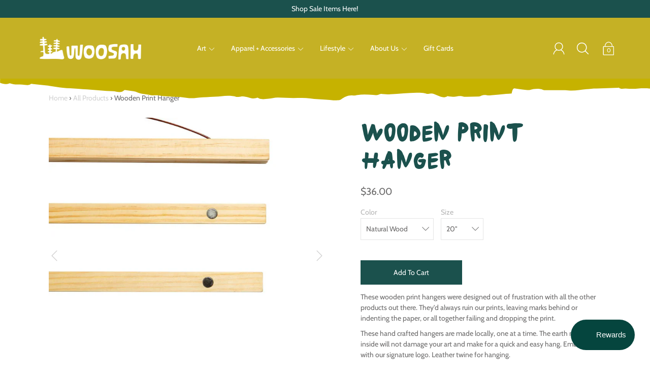

--- FILE ---
content_type: text/html; charset=utf-8
request_url: https://www.spreadingthewoosah.com/products/wooden-print-hanger
body_size: 35600
content:
<!DOCTYPE html>
<!--[if IE 9 ]><html class="ie9 no-js"><![endif]-->
<!--[if (gt IE 9)|!(IE)]><!--><html class="no-js"><!--<![endif]-->
<!--[if IE]><!--><html class="ie"><!--<![endif]-->

<head><script type="application/vnd.locksmith+json" data-locksmith>{"version":"v256","locked":false,"initialized":true,"scope":"product","access_granted":true,"access_denied":false,"requires_customer":false,"manual_lock":false,"remote_lock":false,"has_timeout":false,"remote_rendered":null,"hide_resource":false,"hide_links_to_resource":false,"transparent":true,"locks":{"all":[],"opened":[]},"keys":[],"keys_signature":"f77105f8a6006b14f514127ad4d6df28adedc415b267f7f84f285cee56710c5b","state":{"template":"product","theme":73667149869,"product":"wooden-print-hanger","collection":null,"page":null,"blog":null,"article":null,"app":null},"now":1769769390,"path":"\/products\/wooden-print-hanger","locale_root_url":"\/","canonical_url":"https:\/\/www.spreadingthewoosah.com\/products\/wooden-print-hanger","customer_id":null,"customer_id_signature":"f77105f8a6006b14f514127ad4d6df28adedc415b267f7f84f285cee56710c5b","cart":null}</script><script data-locksmith>!function(){undefined;!function(){var s=window.Locksmith={},e=document.querySelector('script[type="application/vnd.locksmith+json"]'),n=e&&e.innerHTML;if(s.state={},s.util={},s.loading=!1,n)try{s.state=JSON.parse(n)}catch(d){}if(document.addEventListener&&document.querySelector){var o,i,a,t=[76,79,67,75,83,77,73,84,72,49,49],c=function(){i=t.slice(0)},l="style",r=function(e){e&&27!==e.keyCode&&"click"!==e.type||(document.removeEventListener("keydown",r),document.removeEventListener("click",r),o&&document.body.removeChild(o),o=null)};c(),document.addEventListener("keyup",function(e){if(e.keyCode===i[0]){if(clearTimeout(a),i.shift(),0<i.length)return void(a=setTimeout(c,1e3));c(),r(),(o=document.createElement("div"))[l].width="50%",o[l].maxWidth="1000px",o[l].height="85%",o[l].border="1px rgba(0, 0, 0, 0.2) solid",o[l].background="rgba(255, 255, 255, 0.99)",o[l].borderRadius="4px",o[l].position="fixed",o[l].top="50%",o[l].left="50%",o[l].transform="translateY(-50%) translateX(-50%)",o[l].boxShadow="0 2px 5px rgba(0, 0, 0, 0.3), 0 0 100vh 100vw rgba(0, 0, 0, 0.5)",o[l].zIndex="2147483645";var t=document.createElement("textarea");t.value=JSON.stringify(JSON.parse(n),null,2),t[l].border="none",t[l].display="block",t[l].boxSizing="border-box",t[l].width="100%",t[l].height="100%",t[l].background="transparent",t[l].padding="22px",t[l].fontFamily="monospace",t[l].fontSize="14px",t[l].color="#333",t[l].resize="none",t[l].outline="none",t.readOnly=!0,o.appendChild(t),document.body.appendChild(o),t.addEventListener("click",function(e){e.stopImmediatePropagation()}),t.select(),document.addEventListener("keydown",r),document.addEventListener("click",r)}})}s.isEmbedded=-1!==window.location.search.indexOf("_ab=0&_fd=0&_sc=1"),s.path=s.state.path||window.location.pathname,s.basePath=s.state.locale_root_url.concat("/apps/locksmith").replace(/^\/\//,"/"),s.reloading=!1,s.util.console=window.console||{log:function(){},error:function(){}},s.util.makeUrl=function(e,t){var n,o=s.basePath+e,i=[],a=s.cache();for(n in a)i.push(n+"="+encodeURIComponent(a[n]));for(n in t)i.push(n+"="+encodeURIComponent(t[n]));return s.state.customer_id&&(i.push("customer_id="+encodeURIComponent(s.state.customer_id)),i.push("customer_id_signature="+encodeURIComponent(s.state.customer_id_signature))),o+=(-1===o.indexOf("?")?"?":"&")+i.join("&")},s._initializeCallbacks=[],s.on=function(e,t){if("initialize"!==e)throw'Locksmith.on() currently only supports the "initialize" event';s._initializeCallbacks.push(t)},s.initializeSession=function(e){if(!s.isEmbedded){var t=!1,n=!0,o=!0;(e=e||{}).silent&&(o=n=!(t=!0)),s.ping({silent:t,spinner:n,reload:o,callback:function(){s._initializeCallbacks.forEach(function(e){e()})}})}},s.cache=function(e){var t={};try{var n=function i(e){return(document.cookie.match("(^|; )"+e+"=([^;]*)")||0)[2]};t=JSON.parse(decodeURIComponent(n("locksmith-params")||"{}"))}catch(d){}if(e){for(var o in e)t[o]=e[o];document.cookie="locksmith-params=; expires=Thu, 01 Jan 1970 00:00:00 GMT; path=/",document.cookie="locksmith-params="+encodeURIComponent(JSON.stringify(t))+"; path=/"}return t},s.cache.cart=s.state.cart,s.cache.cartLastSaved=null,s.params=s.cache(),s.util.reload=function(){s.reloading=!0;try{window.location.href=window.location.href.replace(/#.*/,"")}catch(d){s.util.console.error("Preferred reload method failed",d),window.location.reload()}},s.cache.saveCart=function(e){if(!s.cache.cart||s.cache.cart===s.cache.cartLastSaved)return e?e():null;var t=s.cache.cartLastSaved;s.cache.cartLastSaved=s.cache.cart,fetch("/cart/update.js",{method:"POST",headers:{"Content-Type":"application/json",Accept:"application/json"},body:JSON.stringify({attributes:{locksmith:s.cache.cart}})}).then(function(e){if(!e.ok)throw new Error("Cart update failed: "+e.status);return e.json()}).then(function(){e&&e()})["catch"](function(e){if(s.cache.cartLastSaved=t,!s.reloading)throw e})},s.util.spinnerHTML='<style>body{background:#FFF}@keyframes spin{from{transform:rotate(0deg)}to{transform:rotate(360deg)}}#loading{display:flex;width:100%;height:50vh;color:#777;align-items:center;justify-content:center}#loading .spinner{display:block;animation:spin 600ms linear infinite;position:relative;width:50px;height:50px}#loading .spinner-ring{stroke:currentColor;stroke-dasharray:100%;stroke-width:2px;stroke-linecap:round;fill:none}</style><div id="loading"><div class="spinner"><svg width="100%" height="100%"><svg preserveAspectRatio="xMinYMin"><circle class="spinner-ring" cx="50%" cy="50%" r="45%"></circle></svg></svg></div></div>',s.util.clobberBody=function(e){document.body.innerHTML=e},s.util.clobberDocument=function(e){e.responseText&&(e=e.responseText),document.documentElement&&document.removeChild(document.documentElement);var t=document.open("text/html","replace");t.writeln(e),t.close(),setTimeout(function(){var e=t.querySelector("[autofocus]");e&&e.focus()},100)},s.util.serializeForm=function(e){if(e&&"FORM"===e.nodeName){var t,n,o={};for(t=e.elements.length-1;0<=t;t-=1)if(""!==e.elements[t].name)switch(e.elements[t].nodeName){case"INPUT":switch(e.elements[t].type){default:case"text":case"hidden":case"password":case"button":case"reset":case"submit":o[e.elements[t].name]=e.elements[t].value;break;case"checkbox":case"radio":e.elements[t].checked&&(o[e.elements[t].name]=e.elements[t].value);break;case"file":}break;case"TEXTAREA":o[e.elements[t].name]=e.elements[t].value;break;case"SELECT":switch(e.elements[t].type){case"select-one":o[e.elements[t].name]=e.elements[t].value;break;case"select-multiple":for(n=e.elements[t].options.length-1;0<=n;n-=1)e.elements[t].options[n].selected&&(o[e.elements[t].name]=e.elements[t].options[n].value)}break;case"BUTTON":switch(e.elements[t].type){case"reset":case"submit":case"button":o[e.elements[t].name]=e.elements[t].value}}return o}},s.util.on=function(e,a,s,t){t=t||document;var c="locksmith-"+e+a,n=function(e){var t=e.target,n=e.target.parentElement,o=t&&t.className&&(t.className.baseVal||t.className)||"",i=n&&n.className&&(n.className.baseVal||n.className)||"";("string"==typeof o&&-1!==o.split(/\s+/).indexOf(a)||"string"==typeof i&&-1!==i.split(/\s+/).indexOf(a))&&!e[c]&&(e[c]=!0,s(e))};t.attachEvent?t.attachEvent(e,n):t.addEventListener(e,n,!1)},s.util.enableActions=function(e){s.util.on("click","locksmith-action",function(e){e.preventDefault();var t=e.target;t.dataset.confirmWith&&!confirm(t.dataset.confirmWith)||(t.disabled=!0,t.innerText=t.dataset.disableWith,s.post("/action",t.dataset.locksmithParams,{spinner:!1,type:"text",success:function(e){(e=JSON.parse(e.responseText)).message&&alert(e.message),s.util.reload()}}))},e)},s.util.inject=function(e,t){var n=["data","locksmith","append"];if(-1!==t.indexOf(n.join("-"))){var o=document.createElement("div");o.innerHTML=t,e.appendChild(o)}else e.innerHTML=t;var i,a,s=e.querySelectorAll("script");for(a=0;a<s.length;++a){i=s[a];var c=document.createElement("script");if(i.type&&(c.type=i.type),i.src)c.src=i.src;else{var l=document.createTextNode(i.innerHTML);c.appendChild(l)}e.appendChild(c)}var r=e.querySelector("[autofocus]");r&&r.focus()},s.post=function(e,t,n){!1!==(n=n||{}).spinner&&s.util.clobberBody(s.util.spinnerHTML);var o={};n.container===document?(o.layout=1,n.success=function(e){s.util.clobberDocument(e)}):n.container&&(o.layout=0,n.success=function(e){var t=document.getElementById(n.container);s.util.inject(t,e),t.id===t.firstChild.id&&t.parentElement.replaceChild(t.firstChild,t)}),n.form_type&&(t.form_type=n.form_type),n.include_layout_classes!==undefined&&(t.include_layout_classes=n.include_layout_classes),n.lock_id!==undefined&&(t.lock_id=n.lock_id),s.loading=!0;var i=s.util.makeUrl(e,o),a="json"===n.type||"text"===n.type;fetch(i,{method:"POST",headers:{"Content-Type":"application/json",Accept:a?"application/json":"text/html"},body:JSON.stringify(t)}).then(function(e){if(!e.ok)throw new Error("Request failed: "+e.status);return e.text()}).then(function(e){var t=n.success||s.util.clobberDocument;t(a?{responseText:e}:e)})["catch"](function(e){if(!s.reloading)if("dashboard.weglot.com"!==window.location.host){if(!n.silent)throw alert("Something went wrong! Please refresh and try again."),e;console.error(e)}else console.error(e)})["finally"](function(){s.loading=!1})},s.postResource=function(e,t){e.path=s.path,e.search=window.location.search,e.state=s.state,e.passcode&&(e.passcode=e.passcode.trim()),e.email&&(e.email=e.email.trim()),e.state.cart=s.cache.cart,e.locksmith_json=s.jsonTag,e.locksmith_json_signature=s.jsonTagSignature,s.post("/resource",e,t)},s.ping=function(e){if(!s.isEmbedded){e=e||{};s.post("/ping",{path:s.path,search:window.location.search,state:s.state},{spinner:!!e.spinner,silent:"undefined"==typeof e.silent||e.silent,type:"text",success:function(e){e&&e.responseText?(e=JSON.parse(e.responseText)).messages&&0<e.messages.length&&s.showMessages(e.messages):console.error("[Locksmith] Invalid result in ping callback:",e)}})}},s.timeoutMonitor=function(){var e=s.cache.cart;s.ping({callback:function(){e!==s.cache.cart||setTimeout(function(){s.timeoutMonitor()},6e4)}})},s.showMessages=function(e){var t=document.createElement("div");t.style.position="fixed",t.style.left=0,t.style.right=0,t.style.bottom="-50px",t.style.opacity=0,t.style.background="#191919",t.style.color="#ddd",t.style.transition="bottom 0.2s, opacity 0.2s",t.style.zIndex=999999,t.innerHTML="        <style>          .locksmith-ab .locksmith-b { display: none; }          .locksmith-ab.toggled .locksmith-b { display: flex; }          .locksmith-ab.toggled .locksmith-a { display: none; }          .locksmith-flex { display: flex; flex-wrap: wrap; justify-content: space-between; align-items: center; padding: 10px 20px; }          .locksmith-message + .locksmith-message { border-top: 1px #555 solid; }          .locksmith-message a { color: inherit; font-weight: bold; }          .locksmith-message a:hover { color: inherit; opacity: 0.8; }          a.locksmith-ab-toggle { font-weight: inherit; text-decoration: underline; }          .locksmith-text { flex-grow: 1; }          .locksmith-cta { flex-grow: 0; text-align: right; }          .locksmith-cta button { transform: scale(0.8); transform-origin: left; }          .locksmith-cta > * { display: block; }          .locksmith-cta > * + * { margin-top: 10px; }          .locksmith-message a.locksmith-close { flex-grow: 0; text-decoration: none; margin-left: 15px; font-size: 30px; font-family: monospace; display: block; padding: 2px 10px; }                    @media screen and (max-width: 600px) {            .locksmith-wide-only { display: none !important; }            .locksmith-flex { padding: 0 15px; }            .locksmith-flex > * { margin-top: 5px; margin-bottom: 5px; }            .locksmith-cta { text-align: left; }          }                    @media screen and (min-width: 601px) {            .locksmith-narrow-only { display: none !important; }          }        </style>      "+e.map(function(e){return'<div class="locksmith-message">'+e+"</div>"}).join(""),document.body.appendChild(t),document.body.style.position="relative",document.body.parentElement.style.paddingBottom=t.offsetHeight+"px",setTimeout(function(){t.style.bottom=0,t.style.opacity=1},50),s.util.on("click","locksmith-ab-toggle",function(e){e.preventDefault();for(var t=e.target.parentElement;-1===t.className.split(" ").indexOf("locksmith-ab");)t=t.parentElement;-1!==t.className.split(" ").indexOf("toggled")?t.className=t.className.replace("toggled",""):t.className=t.className+" toggled"}),s.util.enableActions(t)}}()}();</script>
      <script data-locksmith>Locksmith.cache.cart=null</script>

  <script data-locksmith>Locksmith.jsonTag="{\"version\":\"v256\",\"locked\":false,\"initialized\":true,\"scope\":\"product\",\"access_granted\":true,\"access_denied\":false,\"requires_customer\":false,\"manual_lock\":false,\"remote_lock\":false,\"has_timeout\":false,\"remote_rendered\":null,\"hide_resource\":false,\"hide_links_to_resource\":false,\"transparent\":true,\"locks\":{\"all\":[],\"opened\":[]},\"keys\":[],\"keys_signature\":\"f77105f8a6006b14f514127ad4d6df28adedc415b267f7f84f285cee56710c5b\",\"state\":{\"template\":\"product\",\"theme\":73667149869,\"product\":\"wooden-print-hanger\",\"collection\":null,\"page\":null,\"blog\":null,\"article\":null,\"app\":null},\"now\":1769769390,\"path\":\"\\\/products\\\/wooden-print-hanger\",\"locale_root_url\":\"\\\/\",\"canonical_url\":\"https:\\\/\\\/www.spreadingthewoosah.com\\\/products\\\/wooden-print-hanger\",\"customer_id\":null,\"customer_id_signature\":\"f77105f8a6006b14f514127ad4d6df28adedc415b267f7f84f285cee56710c5b\",\"cart\":null}";Locksmith.jsonTagSignature="bd8161b4d5852215194037a59d51bb7113f3dfe8da9d534ab2d651184e10a030"</script>
<!-- SEOAnt Speed Up Script --><!-- /SEOAnt Speed Up Script -->
  <meta charset="utf-8" />
  <title>
  Wooden Print Hanger - Woosah Outfitters
  </title>

  
    <link rel="shortcut icon" href="//www.spreadingthewoosah.com/cdn/shop/files/colored_favicon_32x32.png?v=1613775056" type="image/png">
  
  
  
<meta name="description" content="These wooden print hangers were designed out of frustration with all the other products out there. - Woosah Outfitters">


  <!--[if IE]><meta http-equiv='X-UA-Compatible' content='IE=edge,chrome=1' /><![endif]-->
  <link rel="canonical" href="https://www.spreadingthewoosah.com/products/wooden-print-hanger" />
  <meta name="viewport" content="width=device-width, initial-scale=1, minimum-scale=1.0, maximum-scale=1.0, user-scalable=no" />
  <!-- /snippets/social-meta-tags.liquid -->



<meta property="og:type" content="product">
<meta property="og:title" content="Wooden Print Hanger">

<meta property="og:image" content="http://www.spreadingthewoosah.com/cdn/shop/files/untitled8738_grande.jpg?v=1731371098">
<meta property="og:image:secure_url" content="https://www.spreadingthewoosah.com/cdn/shop/files/untitled8738_grande.jpg?v=1731371098">

<meta property="og:image" content="http://www.spreadingthewoosah.com/cdn/shop/products/PosterHangerLifestyle-2_grande.jpg?v=1731371090">
<meta property="og:image:secure_url" content="https://www.spreadingthewoosah.com/cdn/shop/products/PosterHangerLifestyle-2_grande.jpg?v=1731371090">

<meta property="og:image" content="http://www.spreadingthewoosah.com/cdn/shop/products/PosterHangerLifestyle-1_0b2a5a4c-5646-48ce-938f-da2adfebe7b0_grande.jpg?v=1731371086">
<meta property="og:image:secure_url" content="https://www.spreadingthewoosah.com/cdn/shop/products/PosterHangerLifestyle-1_0b2a5a4c-5646-48ce-938f-da2adfebe7b0_grande.jpg?v=1731371086">

<meta property="og:description" content="These wooden print hangers were designed out of frustration with all the other products out there. They&#39;d always ruin our prints, leaving marks behind or indenting the paper, or all together failing and dropping the print. 
These hand crafted hangers are made locally, one at a time. The earth magnets inside will not damage your art and make for a quick and easy hang. Embossed with our signature logo. Leather twine for hanging. 
These come in 4 sizes in Natural or Brushed black 

10&quot;
16&quot;
20&quot;
24&quot;
32&quot;

These are perfect for framing up an odd sized print or if you simply don&#39;t want to pay a ton for a custom frame job! If your print is an odd size, we recommend sizing up with the hanger so the hanger hangs off the sides of the print. This way, your print is still protected! 
 ">
<meta property="og:price:amount" content="22.00">
<meta property="og:price:currency" content="USD">


  <meta property="og:url" content="https://www.spreadingthewoosah.com/products/wooden-print-hanger">

<meta property="og:site_name" content="Woosah Outfitters">




  <meta name="twitter:card" content="summary">


<meta name="twitter:title" content="Wooden Print Hanger">
<meta name="twitter:description" content="These wooden print hangers were designed out of frustration with all the other products out there. - Woosah Outfitters">
<meta name="twitter:image" content="https://www.spreadingthewoosah.com/cdn/shop/products/PosterHangerLifestyle-1_0b2a5a4c-5646-48ce-938f-da2adfebe7b0_grande.jpg?v=1731371086">
<meta name="twitter:image:width" content="600">
<meta name="twitter:image:height" content="600">



  <link href="//www.spreadingthewoosah.com/cdn/shop/t/2/assets/style.scss.css?v=172225401642758368651763432419" rel="stylesheet" type="text/css" media="all" />

  <!-- SCRIPTS -->
  <script src="//www.spreadingthewoosah.com/cdn/shop/t/2/assets/modernizr.min.js?v=121134517573345565831562081291" type="text/javascript"></script>
  <script src="//www.spreadingthewoosah.com/cdn/shop/t/2/assets/respond.min.js?v=93990193852539669651562081292" type="text/javascript"></script>
  
  <!-- JQUERY -->
  <script src="https://ajax.googleapis.com/ajax/libs/jquery/1.11.3/jquery.min.js" type="text/javascript"></script>
  <!-- jQuery Dependent -->
  <script src="//www.spreadingthewoosah.com/cdn/shopifycloud/storefront/assets/themes_support/api.jquery-7ab1a3a4.js" type="text/javascript"></script>
  <script>window.lazySizesConfig = window.lazySizesConfig || {};</script>
  <script src="//www.spreadingthewoosah.com/cdn/shop/t/2/assets/lazysizes.js?v=62480953726719776521562081291" async=""></script>
  <script src="//www.spreadingthewoosah.com/cdn/shop/t/2/assets/handlebars.min.js?v=19896317728810226151562081288" type="text/javascript"></script>
  <script src="//www.spreadingthewoosah.com/cdn/shop/t/2/assets/instafeed.js?v=96071370567003167321562081290" type="text/javascript"></script>
  <script defer src="https://use.fontawesome.com/releases/v5.0.4/js/all.js"></script>
  <script>window.performance && window.performance.mark && window.performance.mark('shopify.content_for_header.start');</script><meta name="google-site-verification" content="vWAz_O4V2-ySNkNyNftCMJaYTuiKDxKTW2rjf2BKKPg">
<meta id="shopify-digital-wallet" name="shopify-digital-wallet" content="/2076377133/digital_wallets/dialog">
<meta name="shopify-checkout-api-token" content="d54d994ca60a6f3b39d3cc54722bc9d0">
<meta id="in-context-paypal-metadata" data-shop-id="2076377133" data-venmo-supported="false" data-environment="production" data-locale="en_US" data-paypal-v4="true" data-currency="USD">
<link rel="alternate" type="application/json+oembed" href="https://www.spreadingthewoosah.com/products/wooden-print-hanger.oembed">
<script async="async" src="/checkouts/internal/preloads.js?locale=en-US"></script>
<link rel="preconnect" href="https://shop.app" crossorigin="anonymous">
<script async="async" src="https://shop.app/checkouts/internal/preloads.js?locale=en-US&shop_id=2076377133" crossorigin="anonymous"></script>
<script id="apple-pay-shop-capabilities" type="application/json">{"shopId":2076377133,"countryCode":"US","currencyCode":"USD","merchantCapabilities":["supports3DS"],"merchantId":"gid:\/\/shopify\/Shop\/2076377133","merchantName":"Woosah Outfitters","requiredBillingContactFields":["postalAddress","email","phone"],"requiredShippingContactFields":["postalAddress","email","phone"],"shippingType":"shipping","supportedNetworks":["visa","masterCard","amex","discover","elo","jcb"],"total":{"type":"pending","label":"Woosah Outfitters","amount":"1.00"},"shopifyPaymentsEnabled":true,"supportsSubscriptions":true}</script>
<script id="shopify-features" type="application/json">{"accessToken":"d54d994ca60a6f3b39d3cc54722bc9d0","betas":["rich-media-storefront-analytics"],"domain":"www.spreadingthewoosah.com","predictiveSearch":true,"shopId":2076377133,"locale":"en"}</script>
<script>var Shopify = Shopify || {};
Shopify.shop = "woosah-outfitters.myshopify.com";
Shopify.locale = "en";
Shopify.currency = {"active":"USD","rate":"1.0"};
Shopify.country = "US";
Shopify.theme = {"name":"Modular","id":73667149869,"schema_name":"Modular","schema_version":"1.3.1","theme_store_id":849,"role":"main"};
Shopify.theme.handle = "null";
Shopify.theme.style = {"id":null,"handle":null};
Shopify.cdnHost = "www.spreadingthewoosah.com/cdn";
Shopify.routes = Shopify.routes || {};
Shopify.routes.root = "/";</script>
<script type="module">!function(o){(o.Shopify=o.Shopify||{}).modules=!0}(window);</script>
<script>!function(o){function n(){var o=[];function n(){o.push(Array.prototype.slice.apply(arguments))}return n.q=o,n}var t=o.Shopify=o.Shopify||{};t.loadFeatures=n(),t.autoloadFeatures=n()}(window);</script>
<script>
  window.ShopifyPay = window.ShopifyPay || {};
  window.ShopifyPay.apiHost = "shop.app\/pay";
  window.ShopifyPay.redirectState = null;
</script>
<script id="shop-js-analytics" type="application/json">{"pageType":"product"}</script>
<script defer="defer" async type="module" src="//www.spreadingthewoosah.com/cdn/shopifycloud/shop-js/modules/v2/client.init-shop-cart-sync_BN7fPSNr.en.esm.js"></script>
<script defer="defer" async type="module" src="//www.spreadingthewoosah.com/cdn/shopifycloud/shop-js/modules/v2/chunk.common_Cbph3Kss.esm.js"></script>
<script defer="defer" async type="module" src="//www.spreadingthewoosah.com/cdn/shopifycloud/shop-js/modules/v2/chunk.modal_DKumMAJ1.esm.js"></script>
<script type="module">
  await import("//www.spreadingthewoosah.com/cdn/shopifycloud/shop-js/modules/v2/client.init-shop-cart-sync_BN7fPSNr.en.esm.js");
await import("//www.spreadingthewoosah.com/cdn/shopifycloud/shop-js/modules/v2/chunk.common_Cbph3Kss.esm.js");
await import("//www.spreadingthewoosah.com/cdn/shopifycloud/shop-js/modules/v2/chunk.modal_DKumMAJ1.esm.js");

  window.Shopify.SignInWithShop?.initShopCartSync?.({"fedCMEnabled":true,"windoidEnabled":true});

</script>
<script>
  window.Shopify = window.Shopify || {};
  if (!window.Shopify.featureAssets) window.Shopify.featureAssets = {};
  window.Shopify.featureAssets['shop-js'] = {"shop-cart-sync":["modules/v2/client.shop-cart-sync_CJVUk8Jm.en.esm.js","modules/v2/chunk.common_Cbph3Kss.esm.js","modules/v2/chunk.modal_DKumMAJ1.esm.js"],"init-fed-cm":["modules/v2/client.init-fed-cm_7Fvt41F4.en.esm.js","modules/v2/chunk.common_Cbph3Kss.esm.js","modules/v2/chunk.modal_DKumMAJ1.esm.js"],"init-shop-email-lookup-coordinator":["modules/v2/client.init-shop-email-lookup-coordinator_Cc088_bR.en.esm.js","modules/v2/chunk.common_Cbph3Kss.esm.js","modules/v2/chunk.modal_DKumMAJ1.esm.js"],"init-windoid":["modules/v2/client.init-windoid_hPopwJRj.en.esm.js","modules/v2/chunk.common_Cbph3Kss.esm.js","modules/v2/chunk.modal_DKumMAJ1.esm.js"],"shop-button":["modules/v2/client.shop-button_B0jaPSNF.en.esm.js","modules/v2/chunk.common_Cbph3Kss.esm.js","modules/v2/chunk.modal_DKumMAJ1.esm.js"],"shop-cash-offers":["modules/v2/client.shop-cash-offers_DPIskqss.en.esm.js","modules/v2/chunk.common_Cbph3Kss.esm.js","modules/v2/chunk.modal_DKumMAJ1.esm.js"],"shop-toast-manager":["modules/v2/client.shop-toast-manager_CK7RT69O.en.esm.js","modules/v2/chunk.common_Cbph3Kss.esm.js","modules/v2/chunk.modal_DKumMAJ1.esm.js"],"init-shop-cart-sync":["modules/v2/client.init-shop-cart-sync_BN7fPSNr.en.esm.js","modules/v2/chunk.common_Cbph3Kss.esm.js","modules/v2/chunk.modal_DKumMAJ1.esm.js"],"init-customer-accounts-sign-up":["modules/v2/client.init-customer-accounts-sign-up_CfPf4CXf.en.esm.js","modules/v2/client.shop-login-button_DeIztwXF.en.esm.js","modules/v2/chunk.common_Cbph3Kss.esm.js","modules/v2/chunk.modal_DKumMAJ1.esm.js"],"pay-button":["modules/v2/client.pay-button_CgIwFSYN.en.esm.js","modules/v2/chunk.common_Cbph3Kss.esm.js","modules/v2/chunk.modal_DKumMAJ1.esm.js"],"init-customer-accounts":["modules/v2/client.init-customer-accounts_DQ3x16JI.en.esm.js","modules/v2/client.shop-login-button_DeIztwXF.en.esm.js","modules/v2/chunk.common_Cbph3Kss.esm.js","modules/v2/chunk.modal_DKumMAJ1.esm.js"],"avatar":["modules/v2/client.avatar_BTnouDA3.en.esm.js"],"init-shop-for-new-customer-accounts":["modules/v2/client.init-shop-for-new-customer-accounts_CsZy_esa.en.esm.js","modules/v2/client.shop-login-button_DeIztwXF.en.esm.js","modules/v2/chunk.common_Cbph3Kss.esm.js","modules/v2/chunk.modal_DKumMAJ1.esm.js"],"shop-follow-button":["modules/v2/client.shop-follow-button_BRMJjgGd.en.esm.js","modules/v2/chunk.common_Cbph3Kss.esm.js","modules/v2/chunk.modal_DKumMAJ1.esm.js"],"checkout-modal":["modules/v2/client.checkout-modal_B9Drz_yf.en.esm.js","modules/v2/chunk.common_Cbph3Kss.esm.js","modules/v2/chunk.modal_DKumMAJ1.esm.js"],"shop-login-button":["modules/v2/client.shop-login-button_DeIztwXF.en.esm.js","modules/v2/chunk.common_Cbph3Kss.esm.js","modules/v2/chunk.modal_DKumMAJ1.esm.js"],"lead-capture":["modules/v2/client.lead-capture_DXYzFM3R.en.esm.js","modules/v2/chunk.common_Cbph3Kss.esm.js","modules/v2/chunk.modal_DKumMAJ1.esm.js"],"shop-login":["modules/v2/client.shop-login_CA5pJqmO.en.esm.js","modules/v2/chunk.common_Cbph3Kss.esm.js","modules/v2/chunk.modal_DKumMAJ1.esm.js"],"payment-terms":["modules/v2/client.payment-terms_BxzfvcZJ.en.esm.js","modules/v2/chunk.common_Cbph3Kss.esm.js","modules/v2/chunk.modal_DKumMAJ1.esm.js"]};
</script>
<script>(function() {
  var isLoaded = false;
  function asyncLoad() {
    if (isLoaded) return;
    isLoaded = true;
    var urls = ["https:\/\/cdn1.stamped.io\/files\/widget.min.js?shop=woosah-outfitters.myshopify.com","https:\/\/cdn1.stamped.io\/files\/widget.min.js?shop=woosah-outfitters.myshopify.com","https:\/\/sellup.herokuapp.com\/upseller.js?shop=woosah-outfitters.myshopify.com"];
    for (var i = 0; i < urls.length; i++) {
      var s = document.createElement('script');
      s.type = 'text/javascript';
      s.async = true;
      s.src = urls[i];
      var x = document.getElementsByTagName('script')[0];
      x.parentNode.insertBefore(s, x);
    }
  };
  if(window.attachEvent) {
    window.attachEvent('onload', asyncLoad);
  } else {
    window.addEventListener('load', asyncLoad, false);
  }
})();</script>
<script id="__st">var __st={"a":2076377133,"offset":-18000,"reqid":"94e31318-1c03-4d65-a21f-f853392df3f9-1769769390","pageurl":"www.spreadingthewoosah.com\/products\/wooden-print-hanger","u":"d8f811efcf72","p":"product","rtyp":"product","rid":4016942153773};</script>
<script>window.ShopifyPaypalV4VisibilityTracking = true;</script>
<script id="captcha-bootstrap">!function(){'use strict';const t='contact',e='account',n='new_comment',o=[[t,t],['blogs',n],['comments',n],[t,'customer']],c=[[e,'customer_login'],[e,'guest_login'],[e,'recover_customer_password'],[e,'create_customer']],r=t=>t.map((([t,e])=>`form[action*='/${t}']:not([data-nocaptcha='true']) input[name='form_type'][value='${e}']`)).join(','),a=t=>()=>t?[...document.querySelectorAll(t)].map((t=>t.form)):[];function s(){const t=[...o],e=r(t);return a(e)}const i='password',u='form_key',d=['recaptcha-v3-token','g-recaptcha-response','h-captcha-response',i],f=()=>{try{return window.sessionStorage}catch{return}},m='__shopify_v',_=t=>t.elements[u];function p(t,e,n=!1){try{const o=window.sessionStorage,c=JSON.parse(o.getItem(e)),{data:r}=function(t){const{data:e,action:n}=t;return t[m]||n?{data:e,action:n}:{data:t,action:n}}(c);for(const[e,n]of Object.entries(r))t.elements[e]&&(t.elements[e].value=n);n&&o.removeItem(e)}catch(o){console.error('form repopulation failed',{error:o})}}const l='form_type',E='cptcha';function T(t){t.dataset[E]=!0}const w=window,h=w.document,L='Shopify',v='ce_forms',y='captcha';let A=!1;((t,e)=>{const n=(g='f06e6c50-85a8-45c8-87d0-21a2b65856fe',I='https://cdn.shopify.com/shopifycloud/storefront-forms-hcaptcha/ce_storefront_forms_captcha_hcaptcha.v1.5.2.iife.js',D={infoText:'Protected by hCaptcha',privacyText:'Privacy',termsText:'Terms'},(t,e,n)=>{const o=w[L][v],c=o.bindForm;if(c)return c(t,g,e,D).then(n);var r;o.q.push([[t,g,e,D],n]),r=I,A||(h.body.append(Object.assign(h.createElement('script'),{id:'captcha-provider',async:!0,src:r})),A=!0)});var g,I,D;w[L]=w[L]||{},w[L][v]=w[L][v]||{},w[L][v].q=[],w[L][y]=w[L][y]||{},w[L][y].protect=function(t,e){n(t,void 0,e),T(t)},Object.freeze(w[L][y]),function(t,e,n,w,h,L){const[v,y,A,g]=function(t,e,n){const i=e?o:[],u=t?c:[],d=[...i,...u],f=r(d),m=r(i),_=r(d.filter((([t,e])=>n.includes(e))));return[a(f),a(m),a(_),s()]}(w,h,L),I=t=>{const e=t.target;return e instanceof HTMLFormElement?e:e&&e.form},D=t=>v().includes(t);t.addEventListener('submit',(t=>{const e=I(t);if(!e)return;const n=D(e)&&!e.dataset.hcaptchaBound&&!e.dataset.recaptchaBound,o=_(e),c=g().includes(e)&&(!o||!o.value);(n||c)&&t.preventDefault(),c&&!n&&(function(t){try{if(!f())return;!function(t){const e=f();if(!e)return;const n=_(t);if(!n)return;const o=n.value;o&&e.removeItem(o)}(t);const e=Array.from(Array(32),(()=>Math.random().toString(36)[2])).join('');!function(t,e){_(t)||t.append(Object.assign(document.createElement('input'),{type:'hidden',name:u})),t.elements[u].value=e}(t,e),function(t,e){const n=f();if(!n)return;const o=[...t.querySelectorAll(`input[type='${i}']`)].map((({name:t})=>t)),c=[...d,...o],r={};for(const[a,s]of new FormData(t).entries())c.includes(a)||(r[a]=s);n.setItem(e,JSON.stringify({[m]:1,action:t.action,data:r}))}(t,e)}catch(e){console.error('failed to persist form',e)}}(e),e.submit())}));const S=(t,e)=>{t&&!t.dataset[E]&&(n(t,e.some((e=>e===t))),T(t))};for(const o of['focusin','change'])t.addEventListener(o,(t=>{const e=I(t);D(e)&&S(e,y())}));const B=e.get('form_key'),M=e.get(l),P=B&&M;t.addEventListener('DOMContentLoaded',(()=>{const t=y();if(P)for(const e of t)e.elements[l].value===M&&p(e,B);[...new Set([...A(),...v().filter((t=>'true'===t.dataset.shopifyCaptcha))])].forEach((e=>S(e,t)))}))}(h,new URLSearchParams(w.location.search),n,t,e,['guest_login'])})(!0,!0)}();</script>
<script integrity="sha256-4kQ18oKyAcykRKYeNunJcIwy7WH5gtpwJnB7kiuLZ1E=" data-source-attribution="shopify.loadfeatures" defer="defer" src="//www.spreadingthewoosah.com/cdn/shopifycloud/storefront/assets/storefront/load_feature-a0a9edcb.js" crossorigin="anonymous"></script>
<script crossorigin="anonymous" defer="defer" src="//www.spreadingthewoosah.com/cdn/shopifycloud/storefront/assets/shopify_pay/storefront-65b4c6d7.js?v=20250812"></script>
<script data-source-attribution="shopify.dynamic_checkout.dynamic.init">var Shopify=Shopify||{};Shopify.PaymentButton=Shopify.PaymentButton||{isStorefrontPortableWallets:!0,init:function(){window.Shopify.PaymentButton.init=function(){};var t=document.createElement("script");t.src="https://www.spreadingthewoosah.com/cdn/shopifycloud/portable-wallets/latest/portable-wallets.en.js",t.type="module",document.head.appendChild(t)}};
</script>
<script data-source-attribution="shopify.dynamic_checkout.buyer_consent">
  function portableWalletsHideBuyerConsent(e){var t=document.getElementById("shopify-buyer-consent"),n=document.getElementById("shopify-subscription-policy-button");t&&n&&(t.classList.add("hidden"),t.setAttribute("aria-hidden","true"),n.removeEventListener("click",e))}function portableWalletsShowBuyerConsent(e){var t=document.getElementById("shopify-buyer-consent"),n=document.getElementById("shopify-subscription-policy-button");t&&n&&(t.classList.remove("hidden"),t.removeAttribute("aria-hidden"),n.addEventListener("click",e))}window.Shopify?.PaymentButton&&(window.Shopify.PaymentButton.hideBuyerConsent=portableWalletsHideBuyerConsent,window.Shopify.PaymentButton.showBuyerConsent=portableWalletsShowBuyerConsent);
</script>
<script data-source-attribution="shopify.dynamic_checkout.cart.bootstrap">document.addEventListener("DOMContentLoaded",(function(){function t(){return document.querySelector("shopify-accelerated-checkout-cart, shopify-accelerated-checkout")}if(t())Shopify.PaymentButton.init();else{new MutationObserver((function(e,n){t()&&(Shopify.PaymentButton.init(),n.disconnect())})).observe(document.body,{childList:!0,subtree:!0})}}));
</script>
<link id="shopify-accelerated-checkout-styles" rel="stylesheet" media="screen" href="https://www.spreadingthewoosah.com/cdn/shopifycloud/portable-wallets/latest/accelerated-checkout-backwards-compat.css" crossorigin="anonymous">
<style id="shopify-accelerated-checkout-cart">
        #shopify-buyer-consent {
  margin-top: 1em;
  display: inline-block;
  width: 100%;
}

#shopify-buyer-consent.hidden {
  display: none;
}

#shopify-subscription-policy-button {
  background: none;
  border: none;
  padding: 0;
  text-decoration: underline;
  font-size: inherit;
  cursor: pointer;
}

#shopify-subscription-policy-button::before {
  box-shadow: none;
}

      </style>

<script>window.performance && window.performance.mark && window.performance.mark('shopify.content_for_header.end');</script>

  

    
    

<!-- BEGIN app block: shopify://apps/eg-auto-add-to-cart/blocks/app-embed/0f7d4f74-1e89-4820-aec4-6564d7e535d2 -->










  
    <script
      async
      type="text/javascript"
      src="https://cdn.506.io/eg/script.js?shop=woosah-outfitters.myshopify.com&v=7"
    ></script>
  



  <meta id="easygift-shop" itemid="c2hvcF8kXzE3Njk3NjkzOTA=" content="{&quot;isInstalled&quot;:true,&quot;installedOn&quot;:&quot;2025-11-25T18:21:38.712Z&quot;,&quot;appVersion&quot;:&quot;3.0&quot;,&quot;subscriptionName&quot;:&quot;Standard&quot;,&quot;cartAnalytics&quot;:true,&quot;freeTrialEndsOn&quot;:null,&quot;settings&quot;:{&quot;reminderBannerStyle&quot;:{&quot;position&quot;:{&quot;horizontal&quot;:&quot;center&quot;,&quot;vertical&quot;:&quot;center&quot;},&quot;primaryColor&quot;:&quot;#2F2F2F&quot;,&quot;cssStyles&quot;:&quot;&quot;,&quot;headerText&quot;:&quot;Get a free Holiday Tote with a purchase of $125 or more!&quot;,&quot;subHeaderText&quot;:null,&quot;showImage&quot;:false,&quot;imageUrl&quot;:&quot;https:\/\/cdn.506.io\/eg\/eg_notification_default_512x512.png&quot;,&quot;displayAfter&quot;:5,&quot;closingMode&quot;:&quot;doNotAutoClose&quot;,&quot;selfcloseAfter&quot;:5,&quot;reshowBannerAfter&quot;:&quot;everyNewSession&quot;},&quot;addedItemIdentifier&quot;:&quot;_Gifted&quot;,&quot;ignoreOtherAppLineItems&quot;:null,&quot;customVariantsInfoLifetimeMins&quot;:null,&quot;redirectPath&quot;:null,&quot;ignoreNonStandardCartRequests&quot;:false,&quot;bannerStyle&quot;:{&quot;position&quot;:{&quot;horizontal&quot;:&quot;center&quot;,&quot;vertical&quot;:&quot;center&quot;},&quot;primaryColor&quot;:&quot;#2F2F2F&quot;,&quot;cssStyles&quot;:null},&quot;themePresetId&quot;:&quot;0&quot;,&quot;notificationStyle&quot;:{&quot;position&quot;:{&quot;horizontal&quot;:&quot;center&quot;,&quot;vertical&quot;:&quot;center&quot;},&quot;primaryColor&quot;:&quot;#2F2F2F&quot;,&quot;duration&quot;:&quot;3.0&quot;,&quot;cssStyles&quot;:null,&quot;hasCustomizations&quot;:false},&quot;fetchCartData&quot;:false,&quot;useLocalStorage&quot;:{&quot;enabled&quot;:false,&quot;expiryMinutes&quot;:null},&quot;popupStyle&quot;:{&quot;primaryColor&quot;:&quot;#9C756F&quot;,&quot;secondaryColor&quot;:&quot;#2F2F2F&quot;,&quot;cssStyles&quot;:null,&quot;hasCustomizations&quot;:false,&quot;addButtonText&quot;:&quot;Select&quot;,&quot;dismissButtonText&quot;:&quot;Close&quot;,&quot;outOfStockButtonText&quot;:&quot;Out of Stock&quot;,&quot;imageUrl&quot;:null,&quot;showProductLink&quot;:false,&quot;subscriptionLabel&quot;:&quot;Subscription Plan&quot;},&quot;refreshAfterBannerClick&quot;:false,&quot;disableReapplyRules&quot;:false,&quot;disableReloadOnFailedAddition&quot;:false,&quot;autoReloadCartPage&quot;:false,&quot;ajaxRedirectPath&quot;:null,&quot;allowSimultaneousRequests&quot;:false,&quot;applyRulesOnCheckout&quot;:false,&quot;enableCartCtrlOverrides&quot;:false,&quot;scriptSettings&quot;:{&quot;branding&quot;:{&quot;removalRequestSent&quot;:null,&quot;show&quot;:false},&quot;productPageRedirection&quot;:{&quot;enabled&quot;:false,&quot;products&quot;:[],&quot;redirectionURL&quot;:&quot;\/&quot;},&quot;debugging&quot;:{&quot;enabledOn&quot;:null,&quot;enabled&quot;:false,&quot;stringifyObj&quot;:false},&quot;customCSS&quot;:null,&quot;useFinalPrice&quot;:false,&quot;decodePayload&quot;:false,&quot;delayUpdates&quot;:2000,&quot;enableBuyNowInterceptions&quot;:false,&quot;fetchCartDataBeforeRequest&quot;:false,&quot;fetchProductInfoFromSavedDomain&quot;:false,&quot;hideAlertsOnFrontend&quot;:false,&quot;hideGiftedPropertyText&quot;:false,&quot;removeEGPropertyFromSplitActionLineItems&quot;:false,&quot;removeProductsAddedFromExpiredRules&quot;:false}},&quot;translations&quot;:null,&quot;defaultLocale&quot;:&quot;en&quot;,&quot;shopDomain&quot;:&quot;www.spreadingthewoosah.com&quot;}">


<script defer>
  (async function() {
    try {

      const blockVersion = "v3"
      if (blockVersion != "v3") {
        return
      }

      let metaErrorFlag = false;
      if (metaErrorFlag) {
        return
      }

      // Parse metafields as JSON
      const metafields = {"easygift-rule-6925f95948b70cdb60900548":{"schedule":{"enabled":true,"starts":"2025-11-25T18:23:00Z","ends":"2026-01-01T04:30:00Z"},"trigger":{"productTags":{"targets":[],"collectionInfo":null,"sellingPlan":null},"type":"cartValue","minCartValue":125,"hasUpperCartValue":false,"upperCartValue":null,"products":[],"collections":[],"condition":null,"conditionMin":null,"conditionMax":null,"collectionSellingPlanType":null},"action":{"notification":{"enabled":true,"headerText":"Free Woosah Holiday Tote Added To Your Cart","subHeaderText":"","showImage":true,"imageUrl":"https:\/\/cdn.506.io\/eg\/eg_notification_default_512x512.png"},"discount":{"type":"shpAutomatic","title":"Free Holiday Tote","code":null,"id":"gid:\/\/shopify\/DiscountAutomaticNode\/1454684209369","createdByEasyGift":false,"issue":null,"easygiftAppDiscount":false,"value":null,"discountType":null},"popupOptions":{"headline":null,"subHeadline":null,"showItemsPrice":false,"showVariantsSeparately":false,"popupDismissable":false,"imageUrl":null,"persistPopup":false,"rewardQuantity":1,"showDiscountedPrice":false,"hideOOSItems":false},"banner":{"enabled":false,"headerText":null,"subHeaderText":null,"showImage":false,"imageUrl":null,"displayAfter":"5","closingMode":"doNotAutoClose","selfcloseAfter":"5","reshowBannerAfter":"everyNewSession","redirectLink":null},"type":"addAutomatically","products":[{"name":"Holiday Tote Bag - Default Title","variantId":"46139561738457","variantGid":"gid:\/\/shopify\/ProductVariant\/46139561738457","productGid":"gid:\/\/shopify\/Product\/9058051719385","quantity":1,"handle":"holiday-tote-bag","price":"0.00"}],"limit":1,"preventProductRemoval":true,"addAvailableProducts":false},"targeting":{"link":{"destination":null,"data":null,"cookieLifetime":14},"additionalCriteria":{"geo":{"include":[],"exclude":[]},"type":null,"customerTags":[],"customerTagsExcluded":[],"customerId":[],"orderCount":null,"hasOrderCountMax":false,"orderCountMax":null,"totalSpent":null,"hasTotalSpentMax":false,"totalSpentMax":null},"type":"all"},"settings":{"worksInReverse":true,"runsOncePerSession":false,"preventAddedItemPurchase":true,"showReminderBanner":false},"_id":"6925f95948b70cdb60900548","name":"Free Holiday Tote 125+","store":"65678c31d8c572e0b08d8efc","shop":"woosah-outfitters","active":true,"translations":null,"createdAt":"2025-11-25T18:45:45.999Z","updatedAt":"2025-11-28T16:13:39.533Z","__v":0}};

      // Process metafields in JavaScript
      let savedRulesArray = [];
      for (const [key, value] of Object.entries(metafields)) {
        if (value) {
          for (const prop in value) {
            // avoiding Object.Keys for performance gain -- no need to make an array of keys.
            savedRulesArray.push(value);
            break;
          }
        }
      }

      const metaTag = document.createElement('meta');
      metaTag.id = 'easygift-rules';
      metaTag.content = JSON.stringify(savedRulesArray);
      metaTag.setAttribute('itemid', 'cnVsZXNfJF8xNzY5NzY5Mzkw');

      document.head.appendChild(metaTag);
      } catch (err) {
        
      }
  })();
</script>


  <script
    type="text/javascript"
    defer
  >

    (function () {
      try {
        window.EG_INFO = window.EG_INFO || {};
        var shopInfo = {"isInstalled":true,"installedOn":"2025-11-25T18:21:38.712Z","appVersion":"3.0","subscriptionName":"Standard","cartAnalytics":true,"freeTrialEndsOn":null,"settings":{"reminderBannerStyle":{"position":{"horizontal":"center","vertical":"center"},"primaryColor":"#2F2F2F","cssStyles":"","headerText":"Get a free Holiday Tote with a purchase of $125 or more!","subHeaderText":null,"showImage":false,"imageUrl":"https:\/\/cdn.506.io\/eg\/eg_notification_default_512x512.png","displayAfter":5,"closingMode":"doNotAutoClose","selfcloseAfter":5,"reshowBannerAfter":"everyNewSession"},"addedItemIdentifier":"_Gifted","ignoreOtherAppLineItems":null,"customVariantsInfoLifetimeMins":null,"redirectPath":null,"ignoreNonStandardCartRequests":false,"bannerStyle":{"position":{"horizontal":"center","vertical":"center"},"primaryColor":"#2F2F2F","cssStyles":null},"themePresetId":"0","notificationStyle":{"position":{"horizontal":"center","vertical":"center"},"primaryColor":"#2F2F2F","duration":"3.0","cssStyles":null,"hasCustomizations":false},"fetchCartData":false,"useLocalStorage":{"enabled":false,"expiryMinutes":null},"popupStyle":{"primaryColor":"#9C756F","secondaryColor":"#2F2F2F","cssStyles":null,"hasCustomizations":false,"addButtonText":"Select","dismissButtonText":"Close","outOfStockButtonText":"Out of Stock","imageUrl":null,"showProductLink":false,"subscriptionLabel":"Subscription Plan"},"refreshAfterBannerClick":false,"disableReapplyRules":false,"disableReloadOnFailedAddition":false,"autoReloadCartPage":false,"ajaxRedirectPath":null,"allowSimultaneousRequests":false,"applyRulesOnCheckout":false,"enableCartCtrlOverrides":false,"scriptSettings":{"branding":{"removalRequestSent":null,"show":false},"productPageRedirection":{"enabled":false,"products":[],"redirectionURL":"\/"},"debugging":{"enabledOn":null,"enabled":false,"stringifyObj":false},"customCSS":null,"useFinalPrice":false,"decodePayload":false,"delayUpdates":2000,"enableBuyNowInterceptions":false,"fetchCartDataBeforeRequest":false,"fetchProductInfoFromSavedDomain":false,"hideAlertsOnFrontend":false,"hideGiftedPropertyText":false,"removeEGPropertyFromSplitActionLineItems":false,"removeProductsAddedFromExpiredRules":false}},"translations":null,"defaultLocale":"en","shopDomain":"www.spreadingthewoosah.com"};
        var productRedirectionEnabled = shopInfo.settings.scriptSettings.productPageRedirection.enabled;
        if (["Unlimited", "Enterprise"].includes(shopInfo.subscriptionName) && productRedirectionEnabled) {
          var products = shopInfo.settings.scriptSettings.productPageRedirection.products;
          if (products.length > 0) {
            var productIds = products.map(function(prod) {
              var productGid = prod.id;
              var productIdNumber = parseInt(productGid.split('/').pop());
              return productIdNumber;
            });
            var productInfo = {"id":4016942153773,"title":"Wooden Print Hanger","handle":"wooden-print-hanger","description":"\u003cp\u003eThese wooden print hangers were designed out of frustration with all the other products out there. They'd always ruin our prints, leaving marks behind or indenting the paper, or all together failing and dropping the print. \u003c\/p\u003e\n\u003cp\u003eThese hand crafted hangers are made locally, one at a time. The earth magnets inside will not damage your art and make for a quick and easy hang. Embossed with our signature logo. Leather twine for hanging. \u003c\/p\u003e\n\u003cp\u003eThese come in 4 sizes in Natural or Brushed black \u003c\/p\u003e\n\u003cul\u003e\n\u003cli\u003e10\"\u003c\/li\u003e\n\u003cli\u003e16\"\u003c\/li\u003e\n\u003cli\u003e20\"\u003c\/li\u003e\n\u003cli\u003e24\"\u003c\/li\u003e\n\u003cli\u003e32\"\u003c\/li\u003e\n\u003c\/ul\u003e\n\u003cp\u003eThese are perfect for framing up an odd sized print or if you simply don't want to pay a ton for a custom frame job! If your print is an odd size, we recommend sizing up with the hanger so the hanger hangs off the sides of the print. This way, your print is still protected! \u003c\/p\u003e\n\u003cp\u003e \u003c\/p\u003e","published_at":"2019-08-22T16:39:38-04:00","created_at":"2019-08-22T16:39:38-04:00","vendor":"Woosah Outfitters","type":"Art Supply","tags":["20% Off","artaccessories","frames"],"price":2200,"price_min":2200,"price_max":4600,"available":true,"price_varies":true,"compare_at_price":null,"compare_at_price_min":0,"compare_at_price_max":0,"compare_at_price_varies":false,"variants":[{"id":29837155106861,"title":"Natural Wood \/ 10\"","option1":"Natural Wood","option2":"10\"","option3":null,"sku":"WOO.ART.3177.NAT10","requires_shipping":true,"taxable":true,"featured_image":{"id":41059165929689,"product_id":4016942153773,"position":6,"created_at":"2023-11-13T09:15:19-05:00","updated_at":"2024-11-11T19:24:52-05:00","alt":"Wooden Print Hanger Woosah Outfitters","width":1067,"height":1600,"src":"\/\/www.spreadingthewoosah.com\/cdn\/shop\/files\/untitled4342.jpg?v=1731371092","variant_ids":[29837155106861]},"available":false,"name":"Wooden Print Hanger - Natural Wood \/ 10\"","public_title":"Natural Wood \/ 10\"","options":["Natural Wood","10\""],"price":2200,"weight":91,"compare_at_price":null,"inventory_management":"shopify","barcode":"55106861","featured_media":{"alt":"Wooden Print Hanger Woosah Outfitters","id":33686215753945,"position":6,"preview_image":{"aspect_ratio":0.667,"height":1600,"width":1067,"src":"\/\/www.spreadingthewoosah.com\/cdn\/shop\/files\/untitled4342.jpg?v=1731371092"}},"requires_selling_plan":false,"selling_plan_allocations":[]},{"id":29837155172397,"title":"Natural Wood \/ 16\"","option1":"Natural Wood","option2":"16\"","option3":null,"sku":"WOO.ART.3177.NAT16","requires_shipping":true,"taxable":true,"featured_image":{"id":12691406880813,"product_id":4016942153773,"position":9,"created_at":"2019-09-20T16:40:28-04:00","updated_at":"2024-11-11T19:24:42-05:00","alt":"Wooden Print Hanger Woosah Outfitters","width":1024,"height":1024,"src":"\/\/www.spreadingthewoosah.com\/cdn\/shop\/products\/WoosahPosterHangers_Light-2.jpg?v=1731371082","variant_ids":[29837155172397,29837155205165,29837155237933,36164669014173]},"available":false,"name":"Wooden Print Hanger - Natural Wood \/ 16\"","public_title":"Natural Wood \/ 16\"","options":["Natural Wood","16\""],"price":2800,"weight":150,"compare_at_price":null,"inventory_management":"shopify","barcode":"55172397","featured_media":{"alt":"Wooden Print Hanger Woosah Outfitters","id":415770148909,"position":9,"preview_image":{"aspect_ratio":1.0,"height":1024,"width":1024,"src":"\/\/www.spreadingthewoosah.com\/cdn\/shop\/products\/WoosahPosterHangers_Light-2.jpg?v=1731371082"}},"requires_selling_plan":false,"selling_plan_allocations":[]},{"id":36164669014173,"title":"Natural Wood \/ 20\"","option1":"Natural Wood","option2":"20\"","option3":null,"sku":"WOO.ART.3177.NAT20","requires_shipping":true,"taxable":true,"featured_image":{"id":12691406880813,"product_id":4016942153773,"position":9,"created_at":"2019-09-20T16:40:28-04:00","updated_at":"2024-11-11T19:24:42-05:00","alt":"Wooden Print Hanger Woosah Outfitters","width":1024,"height":1024,"src":"\/\/www.spreadingthewoosah.com\/cdn\/shop\/products\/WoosahPosterHangers_Light-2.jpg?v=1731371082","variant_ids":[29837155172397,29837155205165,29837155237933,36164669014173]},"available":true,"name":"Wooden Print Hanger - Natural Wood \/ 20\"","public_title":"Natural Wood \/ 20\"","options":["Natural Wood","20\""],"price":3600,"weight":91,"compare_at_price":null,"inventory_management":"shopify","barcode":"69014173","featured_media":{"alt":"Wooden Print Hanger Woosah Outfitters","id":415770148909,"position":9,"preview_image":{"aspect_ratio":1.0,"height":1024,"width":1024,"src":"\/\/www.spreadingthewoosah.com\/cdn\/shop\/products\/WoosahPosterHangers_Light-2.jpg?v=1731371082"}},"requires_selling_plan":false,"selling_plan_allocations":[]},{"id":29837155205165,"title":"Natural Wood \/ 24\"","option1":"Natural Wood","option2":"24\"","option3":null,"sku":"WOO.ART.3177.NAT24","requires_shipping":true,"taxable":true,"featured_image":{"id":12691406880813,"product_id":4016942153773,"position":9,"created_at":"2019-09-20T16:40:28-04:00","updated_at":"2024-11-11T19:24:42-05:00","alt":"Wooden Print Hanger Woosah Outfitters","width":1024,"height":1024,"src":"\/\/www.spreadingthewoosah.com\/cdn\/shop\/products\/WoosahPosterHangers_Light-2.jpg?v=1731371082","variant_ids":[29837155172397,29837155205165,29837155237933,36164669014173]},"available":true,"name":"Wooden Print Hanger - Natural Wood \/ 24\"","public_title":"Natural Wood \/ 24\"","options":["Natural Wood","24\""],"price":4000,"weight":236,"compare_at_price":null,"inventory_management":"shopify","barcode":"55205165","featured_media":{"alt":"Wooden Print Hanger Woosah Outfitters","id":415770148909,"position":9,"preview_image":{"aspect_ratio":1.0,"height":1024,"width":1024,"src":"\/\/www.spreadingthewoosah.com\/cdn\/shop\/products\/WoosahPosterHangers_Light-2.jpg?v=1731371082"}},"requires_selling_plan":false,"selling_plan_allocations":[]},{"id":29837155237933,"title":"Natural Wood \/ 32\"","option1":"Natural Wood","option2":"32\"","option3":null,"sku":"WOO.ART.3177.NAT32","requires_shipping":true,"taxable":true,"featured_image":{"id":12691406880813,"product_id":4016942153773,"position":9,"created_at":"2019-09-20T16:40:28-04:00","updated_at":"2024-11-11T19:24:42-05:00","alt":"Wooden Print Hanger Woosah Outfitters","width":1024,"height":1024,"src":"\/\/www.spreadingthewoosah.com\/cdn\/shop\/products\/WoosahPosterHangers_Light-2.jpg?v=1731371082","variant_ids":[29837155172397,29837155205165,29837155237933,36164669014173]},"available":true,"name":"Wooden Print Hanger - Natural Wood \/ 32\"","public_title":"Natural Wood \/ 32\"","options":["Natural Wood","32\""],"price":4600,"weight":907,"compare_at_price":null,"inventory_management":"shopify","barcode":"55237933","featured_media":{"alt":"Wooden Print Hanger Woosah Outfitters","id":415770148909,"position":9,"preview_image":{"aspect_ratio":1.0,"height":1024,"width":1024,"src":"\/\/www.spreadingthewoosah.com\/cdn\/shop\/products\/WoosahPosterHangers_Light-2.jpg?v=1731371082"}},"requires_selling_plan":false,"selling_plan_allocations":[]},{"id":29837155270701,"title":"Dark Wood \/ 10\"","option1":"Dark Wood","option2":"10\"","option3":null,"sku":"WOO.ART.3177.DAR10","requires_shipping":true,"taxable":true,"featured_image":{"id":12692593836077,"product_id":4016942153773,"position":2,"created_at":"2019-09-21T00:14:54-04:00","updated_at":"2024-11-11T19:24:50-05:00","alt":"Wooden Print Hanger Woosah Outfitters","width":2577,"height":2672,"src":"\/\/www.spreadingthewoosah.com\/cdn\/shop\/products\/PosterHangerLifestyle-2.jpg?v=1731371090","variant_ids":[29837155270701]},"available":false,"name":"Wooden Print Hanger - Dark Wood \/ 10\"","public_title":"Dark Wood \/ 10\"","options":["Dark Wood","10\""],"price":2200,"weight":91,"compare_at_price":null,"inventory_management":"shopify","barcode":"55270701","featured_media":{"alt":"Wooden Print Hanger Woosah Outfitters","id":491077009453,"position":2,"preview_image":{"aspect_ratio":0.964,"height":2672,"width":2577,"src":"\/\/www.spreadingthewoosah.com\/cdn\/shop\/products\/PosterHangerLifestyle-2.jpg?v=1731371090"}},"requires_selling_plan":false,"selling_plan_allocations":[]},{"id":29837155303469,"title":"Dark Wood \/ 16\"","option1":"Dark Wood","option2":"16\"","option3":null,"sku":"WOO.ART.3177.DAR16","requires_shipping":true,"taxable":true,"featured_image":{"id":12691405865005,"product_id":4016942153773,"position":8,"created_at":"2019-09-20T16:40:14-04:00","updated_at":"2024-11-11T19:24:39-05:00","alt":"Wooden Print Hanger Woosah Outfitters","width":1024,"height":1024,"src":"\/\/www.spreadingthewoosah.com\/cdn\/shop\/products\/WoosahPosterHangers_Dark-2.jpg?v=1731371079","variant_ids":[29837155303469,29837155336237,29837155369005,36164675207325]},"available":false,"name":"Wooden Print Hanger - Dark Wood \/ 16\"","public_title":"Dark Wood \/ 16\"","options":["Dark Wood","16\""],"price":2800,"weight":150,"compare_at_price":null,"inventory_management":"shopify","barcode":"55303469","featured_media":{"alt":"Wooden Print Hanger Woosah Outfitters","id":415763103789,"position":8,"preview_image":{"aspect_ratio":1.0,"height":1024,"width":1024,"src":"\/\/www.spreadingthewoosah.com\/cdn\/shop\/products\/WoosahPosterHangers_Dark-2.jpg?v=1731371079"}},"requires_selling_plan":false,"selling_plan_allocations":[]},{"id":36164675207325,"title":"Dark Wood \/ 20\"","option1":"Dark Wood","option2":"20\"","option3":null,"sku":"WOO.ART.3177.DAR20","requires_shipping":true,"taxable":true,"featured_image":{"id":12691405865005,"product_id":4016942153773,"position":8,"created_at":"2019-09-20T16:40:14-04:00","updated_at":"2024-11-11T19:24:39-05:00","alt":"Wooden Print Hanger Woosah Outfitters","width":1024,"height":1024,"src":"\/\/www.spreadingthewoosah.com\/cdn\/shop\/products\/WoosahPosterHangers_Dark-2.jpg?v=1731371079","variant_ids":[29837155303469,29837155336237,29837155369005,36164675207325]},"available":false,"name":"Wooden Print Hanger - Dark Wood \/ 20\"","public_title":"Dark Wood \/ 20\"","options":["Dark Wood","20\""],"price":3600,"weight":91,"compare_at_price":null,"inventory_management":"shopify","barcode":"75207325","featured_media":{"alt":"Wooden Print Hanger Woosah Outfitters","id":415763103789,"position":8,"preview_image":{"aspect_ratio":1.0,"height":1024,"width":1024,"src":"\/\/www.spreadingthewoosah.com\/cdn\/shop\/products\/WoosahPosterHangers_Dark-2.jpg?v=1731371079"}},"requires_selling_plan":false,"selling_plan_allocations":[]},{"id":29837155336237,"title":"Dark Wood \/ 24\"","option1":"Dark Wood","option2":"24\"","option3":null,"sku":"WOO.ART.3177.DAR24","requires_shipping":true,"taxable":true,"featured_image":{"id":12691405865005,"product_id":4016942153773,"position":8,"created_at":"2019-09-20T16:40:14-04:00","updated_at":"2024-11-11T19:24:39-05:00","alt":"Wooden Print Hanger Woosah Outfitters","width":1024,"height":1024,"src":"\/\/www.spreadingthewoosah.com\/cdn\/shop\/products\/WoosahPosterHangers_Dark-2.jpg?v=1731371079","variant_ids":[29837155303469,29837155336237,29837155369005,36164675207325]},"available":true,"name":"Wooden Print Hanger - Dark Wood \/ 24\"","public_title":"Dark Wood \/ 24\"","options":["Dark Wood","24\""],"price":4000,"weight":236,"compare_at_price":null,"inventory_management":"shopify","barcode":"55336237","featured_media":{"alt":"Wooden Print Hanger Woosah Outfitters","id":415763103789,"position":8,"preview_image":{"aspect_ratio":1.0,"height":1024,"width":1024,"src":"\/\/www.spreadingthewoosah.com\/cdn\/shop\/products\/WoosahPosterHangers_Dark-2.jpg?v=1731371079"}},"requires_selling_plan":false,"selling_plan_allocations":[]},{"id":29837155369005,"title":"Dark Wood \/ 32\"","option1":"Dark Wood","option2":"32\"","option3":null,"sku":"WOO.ART.3177.DAR32","requires_shipping":true,"taxable":true,"featured_image":{"id":12691405865005,"product_id":4016942153773,"position":8,"created_at":"2019-09-20T16:40:14-04:00","updated_at":"2024-11-11T19:24:39-05:00","alt":"Wooden Print Hanger Woosah Outfitters","width":1024,"height":1024,"src":"\/\/www.spreadingthewoosah.com\/cdn\/shop\/products\/WoosahPosterHangers_Dark-2.jpg?v=1731371079","variant_ids":[29837155303469,29837155336237,29837155369005,36164675207325]},"available":true,"name":"Wooden Print Hanger - Dark Wood \/ 32\"","public_title":"Dark Wood \/ 32\"","options":["Dark Wood","32\""],"price":4600,"weight":304,"compare_at_price":null,"inventory_management":"shopify","barcode":"55369005","featured_media":{"alt":"Wooden Print Hanger Woosah Outfitters","id":415763103789,"position":8,"preview_image":{"aspect_ratio":1.0,"height":1024,"width":1024,"src":"\/\/www.spreadingthewoosah.com\/cdn\/shop\/products\/WoosahPosterHangers_Dark-2.jpg?v=1731371079"}},"requires_selling_plan":false,"selling_plan_allocations":[]}],"images":["\/\/www.spreadingthewoosah.com\/cdn\/shop\/products\/PosterHangerLifestyle-1_0b2a5a4c-5646-48ce-938f-da2adfebe7b0.jpg?v=1731371086","\/\/www.spreadingthewoosah.com\/cdn\/shop\/products\/PosterHangerLifestyle-2.jpg?v=1731371090","\/\/www.spreadingthewoosah.com\/cdn\/shop\/files\/untitled8738.jpg?v=1731371098","\/\/www.spreadingthewoosah.com\/cdn\/shop\/files\/untitled8736.jpg?v=1731371100","\/\/www.spreadingthewoosah.com\/cdn\/shop\/files\/framesx2.jpg?v=1731371095","\/\/www.spreadingthewoosah.com\/cdn\/shop\/files\/untitled4342.jpg?v=1731371092","\/\/www.spreadingthewoosah.com\/cdn\/shop\/products\/WoosahPosterHangers_Dark-3.jpg?v=1731371076","\/\/www.spreadingthewoosah.com\/cdn\/shop\/products\/WoosahPosterHangers_Dark-2.jpg?v=1731371079","\/\/www.spreadingthewoosah.com\/cdn\/shop\/products\/WoosahPosterHangers_Light-2.jpg?v=1731371082"],"featured_image":"\/\/www.spreadingthewoosah.com\/cdn\/shop\/products\/PosterHangerLifestyle-1_0b2a5a4c-5646-48ce-938f-da2adfebe7b0.jpg?v=1731371086","options":["Color","Size"],"media":[{"alt":"Wooden Print Hanger Woosah Outfitters","id":491076681773,"position":1,"preview_image":{"aspect_ratio":0.976,"height":2700,"width":2634,"src":"\/\/www.spreadingthewoosah.com\/cdn\/shop\/products\/PosterHangerLifestyle-1_0b2a5a4c-5646-48ce-938f-da2adfebe7b0.jpg?v=1731371086"},"aspect_ratio":0.976,"height":2700,"media_type":"image","src":"\/\/www.spreadingthewoosah.com\/cdn\/shop\/products\/PosterHangerLifestyle-1_0b2a5a4c-5646-48ce-938f-da2adfebe7b0.jpg?v=1731371086","width":2634},{"alt":"Wooden Print Hanger Woosah Outfitters","id":491077009453,"position":2,"preview_image":{"aspect_ratio":0.964,"height":2672,"width":2577,"src":"\/\/www.spreadingthewoosah.com\/cdn\/shop\/products\/PosterHangerLifestyle-2.jpg?v=1731371090"},"aspect_ratio":0.964,"height":2672,"media_type":"image","src":"\/\/www.spreadingthewoosah.com\/cdn\/shop\/products\/PosterHangerLifestyle-2.jpg?v=1731371090","width":2577},{"alt":"Wooden Print Hanger Woosah Outfitters","id":33710839595225,"position":3,"preview_image":{"aspect_ratio":0.667,"height":1600,"width":1067,"src":"\/\/www.spreadingthewoosah.com\/cdn\/shop\/files\/untitled8738.jpg?v=1731371098"},"aspect_ratio":0.667,"height":1600,"media_type":"image","src":"\/\/www.spreadingthewoosah.com\/cdn\/shop\/files\/untitled8738.jpg?v=1731371098","width":1067},{"alt":"Wooden Print Hanger Woosah Outfitters","id":33710839627993,"position":4,"preview_image":{"aspect_ratio":0.667,"height":1600,"width":1067,"src":"\/\/www.spreadingthewoosah.com\/cdn\/shop\/files\/untitled8736.jpg?v=1731371100"},"aspect_ratio":0.667,"height":1600,"media_type":"image","src":"\/\/www.spreadingthewoosah.com\/cdn\/shop\/files\/untitled8736.jpg?v=1731371100","width":1067},{"alt":"Wooden Print Hanger Woosah Outfitters","id":33686224503001,"position":5,"preview_image":{"aspect_ratio":1.25,"height":2160,"width":2700,"src":"\/\/www.spreadingthewoosah.com\/cdn\/shop\/files\/framesx2.jpg?v=1731371095"},"aspect_ratio":1.25,"height":2160,"media_type":"image","src":"\/\/www.spreadingthewoosah.com\/cdn\/shop\/files\/framesx2.jpg?v=1731371095","width":2700},{"alt":"Wooden Print Hanger Woosah Outfitters","id":33686215753945,"position":6,"preview_image":{"aspect_ratio":0.667,"height":1600,"width":1067,"src":"\/\/www.spreadingthewoosah.com\/cdn\/shop\/files\/untitled4342.jpg?v=1731371092"},"aspect_ratio":0.667,"height":1600,"media_type":"image","src":"\/\/www.spreadingthewoosah.com\/cdn\/shop\/files\/untitled4342.jpg?v=1731371092","width":1067},{"alt":"Wooden Print Hanger Woosah Outfitters","id":415763005485,"position":7,"preview_image":{"aspect_ratio":1.0,"height":1024,"width":1024,"src":"\/\/www.spreadingthewoosah.com\/cdn\/shop\/products\/WoosahPosterHangers_Dark-3.jpg?v=1731371076"},"aspect_ratio":1.0,"height":1024,"media_type":"image","src":"\/\/www.spreadingthewoosah.com\/cdn\/shop\/products\/WoosahPosterHangers_Dark-3.jpg?v=1731371076","width":1024},{"alt":"Wooden Print Hanger Woosah Outfitters","id":415763103789,"position":8,"preview_image":{"aspect_ratio":1.0,"height":1024,"width":1024,"src":"\/\/www.spreadingthewoosah.com\/cdn\/shop\/products\/WoosahPosterHangers_Dark-2.jpg?v=1731371079"},"aspect_ratio":1.0,"height":1024,"media_type":"image","src":"\/\/www.spreadingthewoosah.com\/cdn\/shop\/products\/WoosahPosterHangers_Dark-2.jpg?v=1731371079","width":1024},{"alt":"Wooden Print Hanger Woosah Outfitters","id":415770148909,"position":9,"preview_image":{"aspect_ratio":1.0,"height":1024,"width":1024,"src":"\/\/www.spreadingthewoosah.com\/cdn\/shop\/products\/WoosahPosterHangers_Light-2.jpg?v=1731371082"},"aspect_ratio":1.0,"height":1024,"media_type":"image","src":"\/\/www.spreadingthewoosah.com\/cdn\/shop\/products\/WoosahPosterHangers_Light-2.jpg?v=1731371082","width":1024}],"requires_selling_plan":false,"selling_plan_groups":[],"content":"\u003cp\u003eThese wooden print hangers were designed out of frustration with all the other products out there. They'd always ruin our prints, leaving marks behind or indenting the paper, or all together failing and dropping the print. \u003c\/p\u003e\n\u003cp\u003eThese hand crafted hangers are made locally, one at a time. The earth magnets inside will not damage your art and make for a quick and easy hang. Embossed with our signature logo. Leather twine for hanging. \u003c\/p\u003e\n\u003cp\u003eThese come in 4 sizes in Natural or Brushed black \u003c\/p\u003e\n\u003cul\u003e\n\u003cli\u003e10\"\u003c\/li\u003e\n\u003cli\u003e16\"\u003c\/li\u003e\n\u003cli\u003e20\"\u003c\/li\u003e\n\u003cli\u003e24\"\u003c\/li\u003e\n\u003cli\u003e32\"\u003c\/li\u003e\n\u003c\/ul\u003e\n\u003cp\u003eThese are perfect for framing up an odd sized print or if you simply don't want to pay a ton for a custom frame job! If your print is an odd size, we recommend sizing up with the hanger so the hanger hangs off the sides of the print. This way, your print is still protected! \u003c\/p\u003e\n\u003cp\u003e \u003c\/p\u003e"};
            var isProductInList = productIds.includes(productInfo.id);
            if (isProductInList) {
              var redirectionURL = shopInfo.settings.scriptSettings.productPageRedirection.redirectionURL;
              if (redirectionURL) {
                window.location = redirectionURL;
              }
            }
          }
        }

        

          var rawPriceString = "22.00";
    
          rawPriceString = rawPriceString.trim();
    
          var normalisedPrice;

          function processNumberString(str) {
            // Helper to find the rightmost index of '.', ',' or "'"
            const lastDot = str.lastIndexOf('.');
            const lastComma = str.lastIndexOf(',');
            const lastApostrophe = str.lastIndexOf("'");
            const lastIndex = Math.max(lastDot, lastComma, lastApostrophe);

            // If no punctuation, remove any stray spaces and return
            if (lastIndex === -1) {
              return str.replace(/[.,'\s]/g, '');
            }

            // Extract parts
            const before = str.slice(0, lastIndex).replace(/[.,'\s]/g, '');
            const after = str.slice(lastIndex + 1).replace(/[.,'\s]/g, '');

            // If the after part is 1 or 2 digits, treat as decimal
            if (after.length > 0 && after.length <= 2) {
              return `${before}.${after}`;
            }

            // Otherwise treat as integer with thousands separator removed
            return before + after;
          }

          normalisedPrice = processNumberString(rawPriceString)

          window.EG_INFO["29837155106861"] = {
            "price": `${normalisedPrice}`,
            "presentmentPrices": {
              "edges": [
                {
                  "node": {
                    "price": {
                      "amount": `${normalisedPrice}`,
                      "currencyCode": "USD"
                    }
                  }
                }
              ]
            },
            "sellingPlanGroups": {
              "edges": [
                
              ]
            },
            "product": {
              "id": "gid://shopify/Product/4016942153773",
              "tags": ["20% Off","artaccessories","frames"],
              "collections": {
                "pageInfo": {
                  "hasNextPage": false
                },
                "edges": [
                  
                    {
                      "node": {
                        "id": "gid://shopify/Collection/155068334139"
                      }
                    },
                  
                    {
                      "node": {
                        "id": "gid://shopify/Collection/430412988633"
                      }
                    },
                  
                    {
                      "node": {
                        "id": "gid://shopify/Collection/269051527325"
                      }
                    },
                  
                    {
                      "node": {
                        "id": "gid://shopify/Collection/412494037209"
                      }
                    },
                  
                    {
                      "node": {
                        "id": "gid://shopify/Collection/408356749529"
                      }
                    },
                  
                    {
                      "node": {
                        "id": "gid://shopify/Collection/413001187545"
                      }
                    }
                  
                ]
              }
            },
            "id": "29837155106861",
            "timestamp": 1769769390
          };
        

          var rawPriceString = "28.00";
    
          rawPriceString = rawPriceString.trim();
    
          var normalisedPrice;

          function processNumberString(str) {
            // Helper to find the rightmost index of '.', ',' or "'"
            const lastDot = str.lastIndexOf('.');
            const lastComma = str.lastIndexOf(',');
            const lastApostrophe = str.lastIndexOf("'");
            const lastIndex = Math.max(lastDot, lastComma, lastApostrophe);

            // If no punctuation, remove any stray spaces and return
            if (lastIndex === -1) {
              return str.replace(/[.,'\s]/g, '');
            }

            // Extract parts
            const before = str.slice(0, lastIndex).replace(/[.,'\s]/g, '');
            const after = str.slice(lastIndex + 1).replace(/[.,'\s]/g, '');

            // If the after part is 1 or 2 digits, treat as decimal
            if (after.length > 0 && after.length <= 2) {
              return `${before}.${after}`;
            }

            // Otherwise treat as integer with thousands separator removed
            return before + after;
          }

          normalisedPrice = processNumberString(rawPriceString)

          window.EG_INFO["29837155172397"] = {
            "price": `${normalisedPrice}`,
            "presentmentPrices": {
              "edges": [
                {
                  "node": {
                    "price": {
                      "amount": `${normalisedPrice}`,
                      "currencyCode": "USD"
                    }
                  }
                }
              ]
            },
            "sellingPlanGroups": {
              "edges": [
                
              ]
            },
            "product": {
              "id": "gid://shopify/Product/4016942153773",
              "tags": ["20% Off","artaccessories","frames"],
              "collections": {
                "pageInfo": {
                  "hasNextPage": false
                },
                "edges": [
                  
                    {
                      "node": {
                        "id": "gid://shopify/Collection/155068334139"
                      }
                    },
                  
                    {
                      "node": {
                        "id": "gid://shopify/Collection/430412988633"
                      }
                    },
                  
                    {
                      "node": {
                        "id": "gid://shopify/Collection/269051527325"
                      }
                    },
                  
                    {
                      "node": {
                        "id": "gid://shopify/Collection/412494037209"
                      }
                    },
                  
                    {
                      "node": {
                        "id": "gid://shopify/Collection/408356749529"
                      }
                    },
                  
                    {
                      "node": {
                        "id": "gid://shopify/Collection/413001187545"
                      }
                    }
                  
                ]
              }
            },
            "id": "29837155172397",
            "timestamp": 1769769390
          };
        

          var rawPriceString = "36.00";
    
          rawPriceString = rawPriceString.trim();
    
          var normalisedPrice;

          function processNumberString(str) {
            // Helper to find the rightmost index of '.', ',' or "'"
            const lastDot = str.lastIndexOf('.');
            const lastComma = str.lastIndexOf(',');
            const lastApostrophe = str.lastIndexOf("'");
            const lastIndex = Math.max(lastDot, lastComma, lastApostrophe);

            // If no punctuation, remove any stray spaces and return
            if (lastIndex === -1) {
              return str.replace(/[.,'\s]/g, '');
            }

            // Extract parts
            const before = str.slice(0, lastIndex).replace(/[.,'\s]/g, '');
            const after = str.slice(lastIndex + 1).replace(/[.,'\s]/g, '');

            // If the after part is 1 or 2 digits, treat as decimal
            if (after.length > 0 && after.length <= 2) {
              return `${before}.${after}`;
            }

            // Otherwise treat as integer with thousands separator removed
            return before + after;
          }

          normalisedPrice = processNumberString(rawPriceString)

          window.EG_INFO["36164669014173"] = {
            "price": `${normalisedPrice}`,
            "presentmentPrices": {
              "edges": [
                {
                  "node": {
                    "price": {
                      "amount": `${normalisedPrice}`,
                      "currencyCode": "USD"
                    }
                  }
                }
              ]
            },
            "sellingPlanGroups": {
              "edges": [
                
              ]
            },
            "product": {
              "id": "gid://shopify/Product/4016942153773",
              "tags": ["20% Off","artaccessories","frames"],
              "collections": {
                "pageInfo": {
                  "hasNextPage": false
                },
                "edges": [
                  
                    {
                      "node": {
                        "id": "gid://shopify/Collection/155068334139"
                      }
                    },
                  
                    {
                      "node": {
                        "id": "gid://shopify/Collection/430412988633"
                      }
                    },
                  
                    {
                      "node": {
                        "id": "gid://shopify/Collection/269051527325"
                      }
                    },
                  
                    {
                      "node": {
                        "id": "gid://shopify/Collection/412494037209"
                      }
                    },
                  
                    {
                      "node": {
                        "id": "gid://shopify/Collection/408356749529"
                      }
                    },
                  
                    {
                      "node": {
                        "id": "gid://shopify/Collection/413001187545"
                      }
                    }
                  
                ]
              }
            },
            "id": "36164669014173",
            "timestamp": 1769769390
          };
        

          var rawPriceString = "40.00";
    
          rawPriceString = rawPriceString.trim();
    
          var normalisedPrice;

          function processNumberString(str) {
            // Helper to find the rightmost index of '.', ',' or "'"
            const lastDot = str.lastIndexOf('.');
            const lastComma = str.lastIndexOf(',');
            const lastApostrophe = str.lastIndexOf("'");
            const lastIndex = Math.max(lastDot, lastComma, lastApostrophe);

            // If no punctuation, remove any stray spaces and return
            if (lastIndex === -1) {
              return str.replace(/[.,'\s]/g, '');
            }

            // Extract parts
            const before = str.slice(0, lastIndex).replace(/[.,'\s]/g, '');
            const after = str.slice(lastIndex + 1).replace(/[.,'\s]/g, '');

            // If the after part is 1 or 2 digits, treat as decimal
            if (after.length > 0 && after.length <= 2) {
              return `${before}.${after}`;
            }

            // Otherwise treat as integer with thousands separator removed
            return before + after;
          }

          normalisedPrice = processNumberString(rawPriceString)

          window.EG_INFO["29837155205165"] = {
            "price": `${normalisedPrice}`,
            "presentmentPrices": {
              "edges": [
                {
                  "node": {
                    "price": {
                      "amount": `${normalisedPrice}`,
                      "currencyCode": "USD"
                    }
                  }
                }
              ]
            },
            "sellingPlanGroups": {
              "edges": [
                
              ]
            },
            "product": {
              "id": "gid://shopify/Product/4016942153773",
              "tags": ["20% Off","artaccessories","frames"],
              "collections": {
                "pageInfo": {
                  "hasNextPage": false
                },
                "edges": [
                  
                    {
                      "node": {
                        "id": "gid://shopify/Collection/155068334139"
                      }
                    },
                  
                    {
                      "node": {
                        "id": "gid://shopify/Collection/430412988633"
                      }
                    },
                  
                    {
                      "node": {
                        "id": "gid://shopify/Collection/269051527325"
                      }
                    },
                  
                    {
                      "node": {
                        "id": "gid://shopify/Collection/412494037209"
                      }
                    },
                  
                    {
                      "node": {
                        "id": "gid://shopify/Collection/408356749529"
                      }
                    },
                  
                    {
                      "node": {
                        "id": "gid://shopify/Collection/413001187545"
                      }
                    }
                  
                ]
              }
            },
            "id": "29837155205165",
            "timestamp": 1769769390
          };
        

          var rawPriceString = "46.00";
    
          rawPriceString = rawPriceString.trim();
    
          var normalisedPrice;

          function processNumberString(str) {
            // Helper to find the rightmost index of '.', ',' or "'"
            const lastDot = str.lastIndexOf('.');
            const lastComma = str.lastIndexOf(',');
            const lastApostrophe = str.lastIndexOf("'");
            const lastIndex = Math.max(lastDot, lastComma, lastApostrophe);

            // If no punctuation, remove any stray spaces and return
            if (lastIndex === -1) {
              return str.replace(/[.,'\s]/g, '');
            }

            // Extract parts
            const before = str.slice(0, lastIndex).replace(/[.,'\s]/g, '');
            const after = str.slice(lastIndex + 1).replace(/[.,'\s]/g, '');

            // If the after part is 1 or 2 digits, treat as decimal
            if (after.length > 0 && after.length <= 2) {
              return `${before}.${after}`;
            }

            // Otherwise treat as integer with thousands separator removed
            return before + after;
          }

          normalisedPrice = processNumberString(rawPriceString)

          window.EG_INFO["29837155237933"] = {
            "price": `${normalisedPrice}`,
            "presentmentPrices": {
              "edges": [
                {
                  "node": {
                    "price": {
                      "amount": `${normalisedPrice}`,
                      "currencyCode": "USD"
                    }
                  }
                }
              ]
            },
            "sellingPlanGroups": {
              "edges": [
                
              ]
            },
            "product": {
              "id": "gid://shopify/Product/4016942153773",
              "tags": ["20% Off","artaccessories","frames"],
              "collections": {
                "pageInfo": {
                  "hasNextPage": false
                },
                "edges": [
                  
                    {
                      "node": {
                        "id": "gid://shopify/Collection/155068334139"
                      }
                    },
                  
                    {
                      "node": {
                        "id": "gid://shopify/Collection/430412988633"
                      }
                    },
                  
                    {
                      "node": {
                        "id": "gid://shopify/Collection/269051527325"
                      }
                    },
                  
                    {
                      "node": {
                        "id": "gid://shopify/Collection/412494037209"
                      }
                    },
                  
                    {
                      "node": {
                        "id": "gid://shopify/Collection/408356749529"
                      }
                    },
                  
                    {
                      "node": {
                        "id": "gid://shopify/Collection/413001187545"
                      }
                    }
                  
                ]
              }
            },
            "id": "29837155237933",
            "timestamp": 1769769390
          };
        

          var rawPriceString = "22.00";
    
          rawPriceString = rawPriceString.trim();
    
          var normalisedPrice;

          function processNumberString(str) {
            // Helper to find the rightmost index of '.', ',' or "'"
            const lastDot = str.lastIndexOf('.');
            const lastComma = str.lastIndexOf(',');
            const lastApostrophe = str.lastIndexOf("'");
            const lastIndex = Math.max(lastDot, lastComma, lastApostrophe);

            // If no punctuation, remove any stray spaces and return
            if (lastIndex === -1) {
              return str.replace(/[.,'\s]/g, '');
            }

            // Extract parts
            const before = str.slice(0, lastIndex).replace(/[.,'\s]/g, '');
            const after = str.slice(lastIndex + 1).replace(/[.,'\s]/g, '');

            // If the after part is 1 or 2 digits, treat as decimal
            if (after.length > 0 && after.length <= 2) {
              return `${before}.${after}`;
            }

            // Otherwise treat as integer with thousands separator removed
            return before + after;
          }

          normalisedPrice = processNumberString(rawPriceString)

          window.EG_INFO["29837155270701"] = {
            "price": `${normalisedPrice}`,
            "presentmentPrices": {
              "edges": [
                {
                  "node": {
                    "price": {
                      "amount": `${normalisedPrice}`,
                      "currencyCode": "USD"
                    }
                  }
                }
              ]
            },
            "sellingPlanGroups": {
              "edges": [
                
              ]
            },
            "product": {
              "id": "gid://shopify/Product/4016942153773",
              "tags": ["20% Off","artaccessories","frames"],
              "collections": {
                "pageInfo": {
                  "hasNextPage": false
                },
                "edges": [
                  
                    {
                      "node": {
                        "id": "gid://shopify/Collection/155068334139"
                      }
                    },
                  
                    {
                      "node": {
                        "id": "gid://shopify/Collection/430412988633"
                      }
                    },
                  
                    {
                      "node": {
                        "id": "gid://shopify/Collection/269051527325"
                      }
                    },
                  
                    {
                      "node": {
                        "id": "gid://shopify/Collection/412494037209"
                      }
                    },
                  
                    {
                      "node": {
                        "id": "gid://shopify/Collection/408356749529"
                      }
                    },
                  
                    {
                      "node": {
                        "id": "gid://shopify/Collection/413001187545"
                      }
                    }
                  
                ]
              }
            },
            "id": "29837155270701",
            "timestamp": 1769769390
          };
        

          var rawPriceString = "28.00";
    
          rawPriceString = rawPriceString.trim();
    
          var normalisedPrice;

          function processNumberString(str) {
            // Helper to find the rightmost index of '.', ',' or "'"
            const lastDot = str.lastIndexOf('.');
            const lastComma = str.lastIndexOf(',');
            const lastApostrophe = str.lastIndexOf("'");
            const lastIndex = Math.max(lastDot, lastComma, lastApostrophe);

            // If no punctuation, remove any stray spaces and return
            if (lastIndex === -1) {
              return str.replace(/[.,'\s]/g, '');
            }

            // Extract parts
            const before = str.slice(0, lastIndex).replace(/[.,'\s]/g, '');
            const after = str.slice(lastIndex + 1).replace(/[.,'\s]/g, '');

            // If the after part is 1 or 2 digits, treat as decimal
            if (after.length > 0 && after.length <= 2) {
              return `${before}.${after}`;
            }

            // Otherwise treat as integer with thousands separator removed
            return before + after;
          }

          normalisedPrice = processNumberString(rawPriceString)

          window.EG_INFO["29837155303469"] = {
            "price": `${normalisedPrice}`,
            "presentmentPrices": {
              "edges": [
                {
                  "node": {
                    "price": {
                      "amount": `${normalisedPrice}`,
                      "currencyCode": "USD"
                    }
                  }
                }
              ]
            },
            "sellingPlanGroups": {
              "edges": [
                
              ]
            },
            "product": {
              "id": "gid://shopify/Product/4016942153773",
              "tags": ["20% Off","artaccessories","frames"],
              "collections": {
                "pageInfo": {
                  "hasNextPage": false
                },
                "edges": [
                  
                    {
                      "node": {
                        "id": "gid://shopify/Collection/155068334139"
                      }
                    },
                  
                    {
                      "node": {
                        "id": "gid://shopify/Collection/430412988633"
                      }
                    },
                  
                    {
                      "node": {
                        "id": "gid://shopify/Collection/269051527325"
                      }
                    },
                  
                    {
                      "node": {
                        "id": "gid://shopify/Collection/412494037209"
                      }
                    },
                  
                    {
                      "node": {
                        "id": "gid://shopify/Collection/408356749529"
                      }
                    },
                  
                    {
                      "node": {
                        "id": "gid://shopify/Collection/413001187545"
                      }
                    }
                  
                ]
              }
            },
            "id": "29837155303469",
            "timestamp": 1769769390
          };
        

          var rawPriceString = "36.00";
    
          rawPriceString = rawPriceString.trim();
    
          var normalisedPrice;

          function processNumberString(str) {
            // Helper to find the rightmost index of '.', ',' or "'"
            const lastDot = str.lastIndexOf('.');
            const lastComma = str.lastIndexOf(',');
            const lastApostrophe = str.lastIndexOf("'");
            const lastIndex = Math.max(lastDot, lastComma, lastApostrophe);

            // If no punctuation, remove any stray spaces and return
            if (lastIndex === -1) {
              return str.replace(/[.,'\s]/g, '');
            }

            // Extract parts
            const before = str.slice(0, lastIndex).replace(/[.,'\s]/g, '');
            const after = str.slice(lastIndex + 1).replace(/[.,'\s]/g, '');

            // If the after part is 1 or 2 digits, treat as decimal
            if (after.length > 0 && after.length <= 2) {
              return `${before}.${after}`;
            }

            // Otherwise treat as integer with thousands separator removed
            return before + after;
          }

          normalisedPrice = processNumberString(rawPriceString)

          window.EG_INFO["36164675207325"] = {
            "price": `${normalisedPrice}`,
            "presentmentPrices": {
              "edges": [
                {
                  "node": {
                    "price": {
                      "amount": `${normalisedPrice}`,
                      "currencyCode": "USD"
                    }
                  }
                }
              ]
            },
            "sellingPlanGroups": {
              "edges": [
                
              ]
            },
            "product": {
              "id": "gid://shopify/Product/4016942153773",
              "tags": ["20% Off","artaccessories","frames"],
              "collections": {
                "pageInfo": {
                  "hasNextPage": false
                },
                "edges": [
                  
                    {
                      "node": {
                        "id": "gid://shopify/Collection/155068334139"
                      }
                    },
                  
                    {
                      "node": {
                        "id": "gid://shopify/Collection/430412988633"
                      }
                    },
                  
                    {
                      "node": {
                        "id": "gid://shopify/Collection/269051527325"
                      }
                    },
                  
                    {
                      "node": {
                        "id": "gid://shopify/Collection/412494037209"
                      }
                    },
                  
                    {
                      "node": {
                        "id": "gid://shopify/Collection/408356749529"
                      }
                    },
                  
                    {
                      "node": {
                        "id": "gid://shopify/Collection/413001187545"
                      }
                    }
                  
                ]
              }
            },
            "id": "36164675207325",
            "timestamp": 1769769390
          };
        

          var rawPriceString = "40.00";
    
          rawPriceString = rawPriceString.trim();
    
          var normalisedPrice;

          function processNumberString(str) {
            // Helper to find the rightmost index of '.', ',' or "'"
            const lastDot = str.lastIndexOf('.');
            const lastComma = str.lastIndexOf(',');
            const lastApostrophe = str.lastIndexOf("'");
            const lastIndex = Math.max(lastDot, lastComma, lastApostrophe);

            // If no punctuation, remove any stray spaces and return
            if (lastIndex === -1) {
              return str.replace(/[.,'\s]/g, '');
            }

            // Extract parts
            const before = str.slice(0, lastIndex).replace(/[.,'\s]/g, '');
            const after = str.slice(lastIndex + 1).replace(/[.,'\s]/g, '');

            // If the after part is 1 or 2 digits, treat as decimal
            if (after.length > 0 && after.length <= 2) {
              return `${before}.${after}`;
            }

            // Otherwise treat as integer with thousands separator removed
            return before + after;
          }

          normalisedPrice = processNumberString(rawPriceString)

          window.EG_INFO["29837155336237"] = {
            "price": `${normalisedPrice}`,
            "presentmentPrices": {
              "edges": [
                {
                  "node": {
                    "price": {
                      "amount": `${normalisedPrice}`,
                      "currencyCode": "USD"
                    }
                  }
                }
              ]
            },
            "sellingPlanGroups": {
              "edges": [
                
              ]
            },
            "product": {
              "id": "gid://shopify/Product/4016942153773",
              "tags": ["20% Off","artaccessories","frames"],
              "collections": {
                "pageInfo": {
                  "hasNextPage": false
                },
                "edges": [
                  
                    {
                      "node": {
                        "id": "gid://shopify/Collection/155068334139"
                      }
                    },
                  
                    {
                      "node": {
                        "id": "gid://shopify/Collection/430412988633"
                      }
                    },
                  
                    {
                      "node": {
                        "id": "gid://shopify/Collection/269051527325"
                      }
                    },
                  
                    {
                      "node": {
                        "id": "gid://shopify/Collection/412494037209"
                      }
                    },
                  
                    {
                      "node": {
                        "id": "gid://shopify/Collection/408356749529"
                      }
                    },
                  
                    {
                      "node": {
                        "id": "gid://shopify/Collection/413001187545"
                      }
                    }
                  
                ]
              }
            },
            "id": "29837155336237",
            "timestamp": 1769769390
          };
        

          var rawPriceString = "46.00";
    
          rawPriceString = rawPriceString.trim();
    
          var normalisedPrice;

          function processNumberString(str) {
            // Helper to find the rightmost index of '.', ',' or "'"
            const lastDot = str.lastIndexOf('.');
            const lastComma = str.lastIndexOf(',');
            const lastApostrophe = str.lastIndexOf("'");
            const lastIndex = Math.max(lastDot, lastComma, lastApostrophe);

            // If no punctuation, remove any stray spaces and return
            if (lastIndex === -1) {
              return str.replace(/[.,'\s]/g, '');
            }

            // Extract parts
            const before = str.slice(0, lastIndex).replace(/[.,'\s]/g, '');
            const after = str.slice(lastIndex + 1).replace(/[.,'\s]/g, '');

            // If the after part is 1 or 2 digits, treat as decimal
            if (after.length > 0 && after.length <= 2) {
              return `${before}.${after}`;
            }

            // Otherwise treat as integer with thousands separator removed
            return before + after;
          }

          normalisedPrice = processNumberString(rawPriceString)

          window.EG_INFO["29837155369005"] = {
            "price": `${normalisedPrice}`,
            "presentmentPrices": {
              "edges": [
                {
                  "node": {
                    "price": {
                      "amount": `${normalisedPrice}`,
                      "currencyCode": "USD"
                    }
                  }
                }
              ]
            },
            "sellingPlanGroups": {
              "edges": [
                
              ]
            },
            "product": {
              "id": "gid://shopify/Product/4016942153773",
              "tags": ["20% Off","artaccessories","frames"],
              "collections": {
                "pageInfo": {
                  "hasNextPage": false
                },
                "edges": [
                  
                    {
                      "node": {
                        "id": "gid://shopify/Collection/155068334139"
                      }
                    },
                  
                    {
                      "node": {
                        "id": "gid://shopify/Collection/430412988633"
                      }
                    },
                  
                    {
                      "node": {
                        "id": "gid://shopify/Collection/269051527325"
                      }
                    },
                  
                    {
                      "node": {
                        "id": "gid://shopify/Collection/412494037209"
                      }
                    },
                  
                    {
                      "node": {
                        "id": "gid://shopify/Collection/408356749529"
                      }
                    },
                  
                    {
                      "node": {
                        "id": "gid://shopify/Collection/413001187545"
                      }
                    }
                  
                ]
              }
            },
            "id": "29837155369005",
            "timestamp": 1769769390
          };
        
      } catch(err) {
      return
    }})()
  </script>



<!-- END app block --><script src="https://cdn.shopify.com/extensions/019b8d54-2388-79d8-becc-d32a3afe2c7a/omnisend-50/assets/omnisend-in-shop.js" type="text/javascript" defer="defer"></script>
<link href="https://monorail-edge.shopifysvc.com" rel="dns-prefetch">
<script>(function(){if ("sendBeacon" in navigator && "performance" in window) {try {var session_token_from_headers = performance.getEntriesByType('navigation')[0].serverTiming.find(x => x.name == '_s').description;} catch {var session_token_from_headers = undefined;}var session_cookie_matches = document.cookie.match(/_shopify_s=([^;]*)/);var session_token_from_cookie = session_cookie_matches && session_cookie_matches.length === 2 ? session_cookie_matches[1] : "";var session_token = session_token_from_headers || session_token_from_cookie || "";function handle_abandonment_event(e) {var entries = performance.getEntries().filter(function(entry) {return /monorail-edge.shopifysvc.com/.test(entry.name);});if (!window.abandonment_tracked && entries.length === 0) {window.abandonment_tracked = true;var currentMs = Date.now();var navigation_start = performance.timing.navigationStart;var payload = {shop_id: 2076377133,url: window.location.href,navigation_start,duration: currentMs - navigation_start,session_token,page_type: "product"};window.navigator.sendBeacon("https://monorail-edge.shopifysvc.com/v1/produce", JSON.stringify({schema_id: "online_store_buyer_site_abandonment/1.1",payload: payload,metadata: {event_created_at_ms: currentMs,event_sent_at_ms: currentMs}}));}}window.addEventListener('pagehide', handle_abandonment_event);}}());</script>
<script id="web-pixels-manager-setup">(function e(e,d,r,n,o){if(void 0===o&&(o={}),!Boolean(null===(a=null===(i=window.Shopify)||void 0===i?void 0:i.analytics)||void 0===a?void 0:a.replayQueue)){var i,a;window.Shopify=window.Shopify||{};var t=window.Shopify;t.analytics=t.analytics||{};var s=t.analytics;s.replayQueue=[],s.publish=function(e,d,r){return s.replayQueue.push([e,d,r]),!0};try{self.performance.mark("wpm:start")}catch(e){}var l=function(){var e={modern:/Edge?\/(1{2}[4-9]|1[2-9]\d|[2-9]\d{2}|\d{4,})\.\d+(\.\d+|)|Firefox\/(1{2}[4-9]|1[2-9]\d|[2-9]\d{2}|\d{4,})\.\d+(\.\d+|)|Chrom(ium|e)\/(9{2}|\d{3,})\.\d+(\.\d+|)|(Maci|X1{2}).+ Version\/(15\.\d+|(1[6-9]|[2-9]\d|\d{3,})\.\d+)([,.]\d+|)( \(\w+\)|)( Mobile\/\w+|) Safari\/|Chrome.+OPR\/(9{2}|\d{3,})\.\d+\.\d+|(CPU[ +]OS|iPhone[ +]OS|CPU[ +]iPhone|CPU IPhone OS|CPU iPad OS)[ +]+(15[._]\d+|(1[6-9]|[2-9]\d|\d{3,})[._]\d+)([._]\d+|)|Android:?[ /-](13[3-9]|1[4-9]\d|[2-9]\d{2}|\d{4,})(\.\d+|)(\.\d+|)|Android.+Firefox\/(13[5-9]|1[4-9]\d|[2-9]\d{2}|\d{4,})\.\d+(\.\d+|)|Android.+Chrom(ium|e)\/(13[3-9]|1[4-9]\d|[2-9]\d{2}|\d{4,})\.\d+(\.\d+|)|SamsungBrowser\/([2-9]\d|\d{3,})\.\d+/,legacy:/Edge?\/(1[6-9]|[2-9]\d|\d{3,})\.\d+(\.\d+|)|Firefox\/(5[4-9]|[6-9]\d|\d{3,})\.\d+(\.\d+|)|Chrom(ium|e)\/(5[1-9]|[6-9]\d|\d{3,})\.\d+(\.\d+|)([\d.]+$|.*Safari\/(?![\d.]+ Edge\/[\d.]+$))|(Maci|X1{2}).+ Version\/(10\.\d+|(1[1-9]|[2-9]\d|\d{3,})\.\d+)([,.]\d+|)( \(\w+\)|)( Mobile\/\w+|) Safari\/|Chrome.+OPR\/(3[89]|[4-9]\d|\d{3,})\.\d+\.\d+|(CPU[ +]OS|iPhone[ +]OS|CPU[ +]iPhone|CPU IPhone OS|CPU iPad OS)[ +]+(10[._]\d+|(1[1-9]|[2-9]\d|\d{3,})[._]\d+)([._]\d+|)|Android:?[ /-](13[3-9]|1[4-9]\d|[2-9]\d{2}|\d{4,})(\.\d+|)(\.\d+|)|Mobile Safari.+OPR\/([89]\d|\d{3,})\.\d+\.\d+|Android.+Firefox\/(13[5-9]|1[4-9]\d|[2-9]\d{2}|\d{4,})\.\d+(\.\d+|)|Android.+Chrom(ium|e)\/(13[3-9]|1[4-9]\d|[2-9]\d{2}|\d{4,})\.\d+(\.\d+|)|Android.+(UC? ?Browser|UCWEB|U3)[ /]?(15\.([5-9]|\d{2,})|(1[6-9]|[2-9]\d|\d{3,})\.\d+)\.\d+|SamsungBrowser\/(5\.\d+|([6-9]|\d{2,})\.\d+)|Android.+MQ{2}Browser\/(14(\.(9|\d{2,})|)|(1[5-9]|[2-9]\d|\d{3,})(\.\d+|))(\.\d+|)|K[Aa][Ii]OS\/(3\.\d+|([4-9]|\d{2,})\.\d+)(\.\d+|)/},d=e.modern,r=e.legacy,n=navigator.userAgent;return n.match(d)?"modern":n.match(r)?"legacy":"unknown"}(),u="modern"===l?"modern":"legacy",c=(null!=n?n:{modern:"",legacy:""})[u],f=function(e){return[e.baseUrl,"/wpm","/b",e.hashVersion,"modern"===e.buildTarget?"m":"l",".js"].join("")}({baseUrl:d,hashVersion:r,buildTarget:u}),m=function(e){var d=e.version,r=e.bundleTarget,n=e.surface,o=e.pageUrl,i=e.monorailEndpoint;return{emit:function(e){var a=e.status,t=e.errorMsg,s=(new Date).getTime(),l=JSON.stringify({metadata:{event_sent_at_ms:s},events:[{schema_id:"web_pixels_manager_load/3.1",payload:{version:d,bundle_target:r,page_url:o,status:a,surface:n,error_msg:t},metadata:{event_created_at_ms:s}}]});if(!i)return console&&console.warn&&console.warn("[Web Pixels Manager] No Monorail endpoint provided, skipping logging."),!1;try{return self.navigator.sendBeacon.bind(self.navigator)(i,l)}catch(e){}var u=new XMLHttpRequest;try{return u.open("POST",i,!0),u.setRequestHeader("Content-Type","text/plain"),u.send(l),!0}catch(e){return console&&console.warn&&console.warn("[Web Pixels Manager] Got an unhandled error while logging to Monorail."),!1}}}}({version:r,bundleTarget:l,surface:e.surface,pageUrl:self.location.href,monorailEndpoint:e.monorailEndpoint});try{o.browserTarget=l,function(e){var d=e.src,r=e.async,n=void 0===r||r,o=e.onload,i=e.onerror,a=e.sri,t=e.scriptDataAttributes,s=void 0===t?{}:t,l=document.createElement("script"),u=document.querySelector("head"),c=document.querySelector("body");if(l.async=n,l.src=d,a&&(l.integrity=a,l.crossOrigin="anonymous"),s)for(var f in s)if(Object.prototype.hasOwnProperty.call(s,f))try{l.dataset[f]=s[f]}catch(e){}if(o&&l.addEventListener("load",o),i&&l.addEventListener("error",i),u)u.appendChild(l);else{if(!c)throw new Error("Did not find a head or body element to append the script");c.appendChild(l)}}({src:f,async:!0,onload:function(){if(!function(){var e,d;return Boolean(null===(d=null===(e=window.Shopify)||void 0===e?void 0:e.analytics)||void 0===d?void 0:d.initialized)}()){var d=window.webPixelsManager.init(e)||void 0;if(d){var r=window.Shopify.analytics;r.replayQueue.forEach((function(e){var r=e[0],n=e[1],o=e[2];d.publishCustomEvent(r,n,o)})),r.replayQueue=[],r.publish=d.publishCustomEvent,r.visitor=d.visitor,r.initialized=!0}}},onerror:function(){return m.emit({status:"failed",errorMsg:"".concat(f," has failed to load")})},sri:function(e){var d=/^sha384-[A-Za-z0-9+/=]+$/;return"string"==typeof e&&d.test(e)}(c)?c:"",scriptDataAttributes:o}),m.emit({status:"loading"})}catch(e){m.emit({status:"failed",errorMsg:(null==e?void 0:e.message)||"Unknown error"})}}})({shopId: 2076377133,storefrontBaseUrl: "https://www.spreadingthewoosah.com",extensionsBaseUrl: "https://extensions.shopifycdn.com/cdn/shopifycloud/web-pixels-manager",monorailEndpoint: "https://monorail-edge.shopifysvc.com/unstable/produce_batch",surface: "storefront-renderer",enabledBetaFlags: ["2dca8a86"],webPixelsConfigList: [{"id":"509608153","configuration":"{\"config\":\"{\\\"pixel_id\\\":\\\"G-SJ6VTYDPFY\\\",\\\"target_country\\\":\\\"US\\\",\\\"gtag_events\\\":[{\\\"type\\\":\\\"begin_checkout\\\",\\\"action_label\\\":[\\\"G-SJ6VTYDPFY\\\",\\\"AW-16705642914\\\/OIj-CMCUjdYZEKLD750-\\\"]},{\\\"type\\\":\\\"search\\\",\\\"action_label\\\":[\\\"G-SJ6VTYDPFY\\\",\\\"AW-16705642914\\\/JS1XCLqUjdYZEKLD750-\\\"]},{\\\"type\\\":\\\"view_item\\\",\\\"action_label\\\":[\\\"G-SJ6VTYDPFY\\\",\\\"AW-16705642914\\\/sZR0CL-TjdYZEKLD750-\\\",\\\"MC-JYE4GEQNT5\\\"]},{\\\"type\\\":\\\"purchase\\\",\\\"action_label\\\":[\\\"G-SJ6VTYDPFY\\\",\\\"AW-16705642914\\\/qvI9CLmTjdYZEKLD750-\\\",\\\"MC-JYE4GEQNT5\\\"]},{\\\"type\\\":\\\"page_view\\\",\\\"action_label\\\":[\\\"G-SJ6VTYDPFY\\\",\\\"AW-16705642914\\\/-c8bCLyTjdYZEKLD750-\\\",\\\"MC-JYE4GEQNT5\\\"]},{\\\"type\\\":\\\"add_payment_info\\\",\\\"action_label\\\":[\\\"G-SJ6VTYDPFY\\\",\\\"AW-16705642914\\\/b8JuCMOUjdYZEKLD750-\\\"]},{\\\"type\\\":\\\"add_to_cart\\\",\\\"action_label\\\":[\\\"G-SJ6VTYDPFY\\\",\\\"AW-16705642914\\\/vbgDCL2UjdYZEKLD750-\\\"]}],\\\"enable_monitoring_mode\\\":false}\"}","eventPayloadVersion":"v1","runtimeContext":"OPEN","scriptVersion":"b2a88bafab3e21179ed38636efcd8a93","type":"APP","apiClientId":1780363,"privacyPurposes":[],"dataSharingAdjustments":{"protectedCustomerApprovalScopes":["read_customer_address","read_customer_email","read_customer_name","read_customer_personal_data","read_customer_phone"]}},{"id":"270041305","configuration":"{\"apiURL\":\"https:\/\/api.omnisend.com\",\"appURL\":\"https:\/\/app.omnisend.com\",\"brandID\":\"5dcf1c888a48f72c4fcb5de9\",\"trackingURL\":\"https:\/\/wt.omnisendlink.com\"}","eventPayloadVersion":"v1","runtimeContext":"STRICT","scriptVersion":"aa9feb15e63a302383aa48b053211bbb","type":"APP","apiClientId":186001,"privacyPurposes":["ANALYTICS","MARKETING","SALE_OF_DATA"],"dataSharingAdjustments":{"protectedCustomerApprovalScopes":["read_customer_address","read_customer_email","read_customer_name","read_customer_personal_data","read_customer_phone"]}},{"id":"172032217","configuration":"{\"pixel_id\":\"2799004706811041\",\"pixel_type\":\"facebook_pixel\",\"metaapp_system_user_token\":\"-\"}","eventPayloadVersion":"v1","runtimeContext":"OPEN","scriptVersion":"ca16bc87fe92b6042fbaa3acc2fbdaa6","type":"APP","apiClientId":2329312,"privacyPurposes":["ANALYTICS","MARKETING","SALE_OF_DATA"],"dataSharingAdjustments":{"protectedCustomerApprovalScopes":["read_customer_address","read_customer_email","read_customer_name","read_customer_personal_data","read_customer_phone"]}},{"id":"60850393","eventPayloadVersion":"v1","runtimeContext":"LAX","scriptVersion":"1","type":"CUSTOM","privacyPurposes":["MARKETING"],"name":"Meta pixel (migrated)"},{"id":"79397081","eventPayloadVersion":"v1","runtimeContext":"LAX","scriptVersion":"1","type":"CUSTOM","privacyPurposes":["ANALYTICS"],"name":"Google Analytics tag (migrated)"},{"id":"shopify-app-pixel","configuration":"{}","eventPayloadVersion":"v1","runtimeContext":"STRICT","scriptVersion":"0450","apiClientId":"shopify-pixel","type":"APP","privacyPurposes":["ANALYTICS","MARKETING"]},{"id":"shopify-custom-pixel","eventPayloadVersion":"v1","runtimeContext":"LAX","scriptVersion":"0450","apiClientId":"shopify-pixel","type":"CUSTOM","privacyPurposes":["ANALYTICS","MARKETING"]}],isMerchantRequest: false,initData: {"shop":{"name":"Woosah Outfitters","paymentSettings":{"currencyCode":"USD"},"myshopifyDomain":"woosah-outfitters.myshopify.com","countryCode":"US","storefrontUrl":"https:\/\/www.spreadingthewoosah.com"},"customer":null,"cart":null,"checkout":null,"productVariants":[{"price":{"amount":22.0,"currencyCode":"USD"},"product":{"title":"Wooden Print Hanger","vendor":"Woosah Outfitters","id":"4016942153773","untranslatedTitle":"Wooden Print Hanger","url":"\/products\/wooden-print-hanger","type":"Art Supply"},"id":"29837155106861","image":{"src":"\/\/www.spreadingthewoosah.com\/cdn\/shop\/files\/untitled4342.jpg?v=1731371092"},"sku":"WOO.ART.3177.NAT10","title":"Natural Wood \/ 10\"","untranslatedTitle":"Natural Wood \/ 10\""},{"price":{"amount":28.0,"currencyCode":"USD"},"product":{"title":"Wooden Print Hanger","vendor":"Woosah Outfitters","id":"4016942153773","untranslatedTitle":"Wooden Print Hanger","url":"\/products\/wooden-print-hanger","type":"Art Supply"},"id":"29837155172397","image":{"src":"\/\/www.spreadingthewoosah.com\/cdn\/shop\/products\/WoosahPosterHangers_Light-2.jpg?v=1731371082"},"sku":"WOO.ART.3177.NAT16","title":"Natural Wood \/ 16\"","untranslatedTitle":"Natural Wood \/ 16\""},{"price":{"amount":36.0,"currencyCode":"USD"},"product":{"title":"Wooden Print Hanger","vendor":"Woosah Outfitters","id":"4016942153773","untranslatedTitle":"Wooden Print Hanger","url":"\/products\/wooden-print-hanger","type":"Art Supply"},"id":"36164669014173","image":{"src":"\/\/www.spreadingthewoosah.com\/cdn\/shop\/products\/WoosahPosterHangers_Light-2.jpg?v=1731371082"},"sku":"WOO.ART.3177.NAT20","title":"Natural Wood \/ 20\"","untranslatedTitle":"Natural Wood \/ 20\""},{"price":{"amount":40.0,"currencyCode":"USD"},"product":{"title":"Wooden Print Hanger","vendor":"Woosah Outfitters","id":"4016942153773","untranslatedTitle":"Wooden Print Hanger","url":"\/products\/wooden-print-hanger","type":"Art Supply"},"id":"29837155205165","image":{"src":"\/\/www.spreadingthewoosah.com\/cdn\/shop\/products\/WoosahPosterHangers_Light-2.jpg?v=1731371082"},"sku":"WOO.ART.3177.NAT24","title":"Natural Wood \/ 24\"","untranslatedTitle":"Natural Wood \/ 24\""},{"price":{"amount":46.0,"currencyCode":"USD"},"product":{"title":"Wooden Print Hanger","vendor":"Woosah Outfitters","id":"4016942153773","untranslatedTitle":"Wooden Print Hanger","url":"\/products\/wooden-print-hanger","type":"Art Supply"},"id":"29837155237933","image":{"src":"\/\/www.spreadingthewoosah.com\/cdn\/shop\/products\/WoosahPosterHangers_Light-2.jpg?v=1731371082"},"sku":"WOO.ART.3177.NAT32","title":"Natural Wood \/ 32\"","untranslatedTitle":"Natural Wood \/ 32\""},{"price":{"amount":22.0,"currencyCode":"USD"},"product":{"title":"Wooden Print Hanger","vendor":"Woosah Outfitters","id":"4016942153773","untranslatedTitle":"Wooden Print Hanger","url":"\/products\/wooden-print-hanger","type":"Art Supply"},"id":"29837155270701","image":{"src":"\/\/www.spreadingthewoosah.com\/cdn\/shop\/products\/PosterHangerLifestyle-2.jpg?v=1731371090"},"sku":"WOO.ART.3177.DAR10","title":"Dark Wood \/ 10\"","untranslatedTitle":"Dark Wood \/ 10\""},{"price":{"amount":28.0,"currencyCode":"USD"},"product":{"title":"Wooden Print Hanger","vendor":"Woosah Outfitters","id":"4016942153773","untranslatedTitle":"Wooden Print Hanger","url":"\/products\/wooden-print-hanger","type":"Art Supply"},"id":"29837155303469","image":{"src":"\/\/www.spreadingthewoosah.com\/cdn\/shop\/products\/WoosahPosterHangers_Dark-2.jpg?v=1731371079"},"sku":"WOO.ART.3177.DAR16","title":"Dark Wood \/ 16\"","untranslatedTitle":"Dark Wood \/ 16\""},{"price":{"amount":36.0,"currencyCode":"USD"},"product":{"title":"Wooden Print Hanger","vendor":"Woosah Outfitters","id":"4016942153773","untranslatedTitle":"Wooden Print Hanger","url":"\/products\/wooden-print-hanger","type":"Art Supply"},"id":"36164675207325","image":{"src":"\/\/www.spreadingthewoosah.com\/cdn\/shop\/products\/WoosahPosterHangers_Dark-2.jpg?v=1731371079"},"sku":"WOO.ART.3177.DAR20","title":"Dark Wood \/ 20\"","untranslatedTitle":"Dark Wood \/ 20\""},{"price":{"amount":40.0,"currencyCode":"USD"},"product":{"title":"Wooden Print Hanger","vendor":"Woosah Outfitters","id":"4016942153773","untranslatedTitle":"Wooden Print Hanger","url":"\/products\/wooden-print-hanger","type":"Art Supply"},"id":"29837155336237","image":{"src":"\/\/www.spreadingthewoosah.com\/cdn\/shop\/products\/WoosahPosterHangers_Dark-2.jpg?v=1731371079"},"sku":"WOO.ART.3177.DAR24","title":"Dark Wood \/ 24\"","untranslatedTitle":"Dark Wood \/ 24\""},{"price":{"amount":46.0,"currencyCode":"USD"},"product":{"title":"Wooden Print Hanger","vendor":"Woosah Outfitters","id":"4016942153773","untranslatedTitle":"Wooden Print Hanger","url":"\/products\/wooden-print-hanger","type":"Art Supply"},"id":"29837155369005","image":{"src":"\/\/www.spreadingthewoosah.com\/cdn\/shop\/products\/WoosahPosterHangers_Dark-2.jpg?v=1731371079"},"sku":"WOO.ART.3177.DAR32","title":"Dark Wood \/ 32\"","untranslatedTitle":"Dark Wood \/ 32\""}],"purchasingCompany":null},},"https://www.spreadingthewoosah.com/cdn","1d2a099fw23dfb22ep557258f5m7a2edbae",{"modern":"","legacy":""},{"shopId":"2076377133","storefrontBaseUrl":"https:\/\/www.spreadingthewoosah.com","extensionBaseUrl":"https:\/\/extensions.shopifycdn.com\/cdn\/shopifycloud\/web-pixels-manager","surface":"storefront-renderer","enabledBetaFlags":"[\"2dca8a86\"]","isMerchantRequest":"false","hashVersion":"1d2a099fw23dfb22ep557258f5m7a2edbae","publish":"custom","events":"[[\"page_viewed\",{}],[\"product_viewed\",{\"productVariant\":{\"price\":{\"amount\":36.0,\"currencyCode\":\"USD\"},\"product\":{\"title\":\"Wooden Print Hanger\",\"vendor\":\"Woosah Outfitters\",\"id\":\"4016942153773\",\"untranslatedTitle\":\"Wooden Print Hanger\",\"url\":\"\/products\/wooden-print-hanger\",\"type\":\"Art Supply\"},\"id\":\"36164669014173\",\"image\":{\"src\":\"\/\/www.spreadingthewoosah.com\/cdn\/shop\/products\/WoosahPosterHangers_Light-2.jpg?v=1731371082\"},\"sku\":\"WOO.ART.3177.NAT20\",\"title\":\"Natural Wood \/ 20\\\"\",\"untranslatedTitle\":\"Natural Wood \/ 20\\\"\"}}]]"});</script><script>
  window.ShopifyAnalytics = window.ShopifyAnalytics || {};
  window.ShopifyAnalytics.meta = window.ShopifyAnalytics.meta || {};
  window.ShopifyAnalytics.meta.currency = 'USD';
  var meta = {"product":{"id":4016942153773,"gid":"gid:\/\/shopify\/Product\/4016942153773","vendor":"Woosah Outfitters","type":"Art Supply","handle":"wooden-print-hanger","variants":[{"id":29837155106861,"price":2200,"name":"Wooden Print Hanger - Natural Wood \/ 10\"","public_title":"Natural Wood \/ 10\"","sku":"WOO.ART.3177.NAT10"},{"id":29837155172397,"price":2800,"name":"Wooden Print Hanger - Natural Wood \/ 16\"","public_title":"Natural Wood \/ 16\"","sku":"WOO.ART.3177.NAT16"},{"id":36164669014173,"price":3600,"name":"Wooden Print Hanger - Natural Wood \/ 20\"","public_title":"Natural Wood \/ 20\"","sku":"WOO.ART.3177.NAT20"},{"id":29837155205165,"price":4000,"name":"Wooden Print Hanger - Natural Wood \/ 24\"","public_title":"Natural Wood \/ 24\"","sku":"WOO.ART.3177.NAT24"},{"id":29837155237933,"price":4600,"name":"Wooden Print Hanger - Natural Wood \/ 32\"","public_title":"Natural Wood \/ 32\"","sku":"WOO.ART.3177.NAT32"},{"id":29837155270701,"price":2200,"name":"Wooden Print Hanger - Dark Wood \/ 10\"","public_title":"Dark Wood \/ 10\"","sku":"WOO.ART.3177.DAR10"},{"id":29837155303469,"price":2800,"name":"Wooden Print Hanger - Dark Wood \/ 16\"","public_title":"Dark Wood \/ 16\"","sku":"WOO.ART.3177.DAR16"},{"id":36164675207325,"price":3600,"name":"Wooden Print Hanger - Dark Wood \/ 20\"","public_title":"Dark Wood \/ 20\"","sku":"WOO.ART.3177.DAR20"},{"id":29837155336237,"price":4000,"name":"Wooden Print Hanger - Dark Wood \/ 24\"","public_title":"Dark Wood \/ 24\"","sku":"WOO.ART.3177.DAR24"},{"id":29837155369005,"price":4600,"name":"Wooden Print Hanger - Dark Wood \/ 32\"","public_title":"Dark Wood \/ 32\"","sku":"WOO.ART.3177.DAR32"}],"remote":false},"page":{"pageType":"product","resourceType":"product","resourceId":4016942153773,"requestId":"94e31318-1c03-4d65-a21f-f853392df3f9-1769769390"}};
  for (var attr in meta) {
    window.ShopifyAnalytics.meta[attr] = meta[attr];
  }
</script>
<script class="analytics">
  (function () {
    var customDocumentWrite = function(content) {
      var jquery = null;

      if (window.jQuery) {
        jquery = window.jQuery;
      } else if (window.Checkout && window.Checkout.$) {
        jquery = window.Checkout.$;
      }

      if (jquery) {
        jquery('body').append(content);
      }
    };

    var hasLoggedConversion = function(token) {
      if (token) {
        return document.cookie.indexOf('loggedConversion=' + token) !== -1;
      }
      return false;
    }

    var setCookieIfConversion = function(token) {
      if (token) {
        var twoMonthsFromNow = new Date(Date.now());
        twoMonthsFromNow.setMonth(twoMonthsFromNow.getMonth() + 2);

        document.cookie = 'loggedConversion=' + token + '; expires=' + twoMonthsFromNow;
      }
    }

    var trekkie = window.ShopifyAnalytics.lib = window.trekkie = window.trekkie || [];
    if (trekkie.integrations) {
      return;
    }
    trekkie.methods = [
      'identify',
      'page',
      'ready',
      'track',
      'trackForm',
      'trackLink'
    ];
    trekkie.factory = function(method) {
      return function() {
        var args = Array.prototype.slice.call(arguments);
        args.unshift(method);
        trekkie.push(args);
        return trekkie;
      };
    };
    for (var i = 0; i < trekkie.methods.length; i++) {
      var key = trekkie.methods[i];
      trekkie[key] = trekkie.factory(key);
    }
    trekkie.load = function(config) {
      trekkie.config = config || {};
      trekkie.config.initialDocumentCookie = document.cookie;
      var first = document.getElementsByTagName('script')[0];
      var script = document.createElement('script');
      script.type = 'text/javascript';
      script.onerror = function(e) {
        var scriptFallback = document.createElement('script');
        scriptFallback.type = 'text/javascript';
        scriptFallback.onerror = function(error) {
                var Monorail = {
      produce: function produce(monorailDomain, schemaId, payload) {
        var currentMs = new Date().getTime();
        var event = {
          schema_id: schemaId,
          payload: payload,
          metadata: {
            event_created_at_ms: currentMs,
            event_sent_at_ms: currentMs
          }
        };
        return Monorail.sendRequest("https://" + monorailDomain + "/v1/produce", JSON.stringify(event));
      },
      sendRequest: function sendRequest(endpointUrl, payload) {
        // Try the sendBeacon API
        if (window && window.navigator && typeof window.navigator.sendBeacon === 'function' && typeof window.Blob === 'function' && !Monorail.isIos12()) {
          var blobData = new window.Blob([payload], {
            type: 'text/plain'
          });

          if (window.navigator.sendBeacon(endpointUrl, blobData)) {
            return true;
          } // sendBeacon was not successful

        } // XHR beacon

        var xhr = new XMLHttpRequest();

        try {
          xhr.open('POST', endpointUrl);
          xhr.setRequestHeader('Content-Type', 'text/plain');
          xhr.send(payload);
        } catch (e) {
          console.log(e);
        }

        return false;
      },
      isIos12: function isIos12() {
        return window.navigator.userAgent.lastIndexOf('iPhone; CPU iPhone OS 12_') !== -1 || window.navigator.userAgent.lastIndexOf('iPad; CPU OS 12_') !== -1;
      }
    };
    Monorail.produce('monorail-edge.shopifysvc.com',
      'trekkie_storefront_load_errors/1.1',
      {shop_id: 2076377133,
      theme_id: 73667149869,
      app_name: "storefront",
      context_url: window.location.href,
      source_url: "//www.spreadingthewoosah.com/cdn/s/trekkie.storefront.c59ea00e0474b293ae6629561379568a2d7c4bba.min.js"});

        };
        scriptFallback.async = true;
        scriptFallback.src = '//www.spreadingthewoosah.com/cdn/s/trekkie.storefront.c59ea00e0474b293ae6629561379568a2d7c4bba.min.js';
        first.parentNode.insertBefore(scriptFallback, first);
      };
      script.async = true;
      script.src = '//www.spreadingthewoosah.com/cdn/s/trekkie.storefront.c59ea00e0474b293ae6629561379568a2d7c4bba.min.js';
      first.parentNode.insertBefore(script, first);
    };
    trekkie.load(
      {"Trekkie":{"appName":"storefront","development":false,"defaultAttributes":{"shopId":2076377133,"isMerchantRequest":null,"themeId":73667149869,"themeCityHash":"12915029087987003714","contentLanguage":"en","currency":"USD","eventMetadataId":"7a61caa0-25cc-4d28-8f65-405c0654837d"},"isServerSideCookieWritingEnabled":true,"monorailRegion":"shop_domain","enabledBetaFlags":["65f19447","b5387b81"]},"Session Attribution":{},"S2S":{"facebookCapiEnabled":true,"source":"trekkie-storefront-renderer","apiClientId":580111}}
    );

    var loaded = false;
    trekkie.ready(function() {
      if (loaded) return;
      loaded = true;

      window.ShopifyAnalytics.lib = window.trekkie;

      var originalDocumentWrite = document.write;
      document.write = customDocumentWrite;
      try { window.ShopifyAnalytics.merchantGoogleAnalytics.call(this); } catch(error) {};
      document.write = originalDocumentWrite;

      window.ShopifyAnalytics.lib.page(null,{"pageType":"product","resourceType":"product","resourceId":4016942153773,"requestId":"94e31318-1c03-4d65-a21f-f853392df3f9-1769769390","shopifyEmitted":true});

      var match = window.location.pathname.match(/checkouts\/(.+)\/(thank_you|post_purchase)/)
      var token = match? match[1]: undefined;
      if (!hasLoggedConversion(token)) {
        setCookieIfConversion(token);
        window.ShopifyAnalytics.lib.track("Viewed Product",{"currency":"USD","variantId":29837155106861,"productId":4016942153773,"productGid":"gid:\/\/shopify\/Product\/4016942153773","name":"Wooden Print Hanger - Natural Wood \/ 10\"","price":"22.00","sku":"WOO.ART.3177.NAT10","brand":"Woosah Outfitters","variant":"Natural Wood \/ 10\"","category":"Art Supply","nonInteraction":true,"remote":false},undefined,undefined,{"shopifyEmitted":true});
      window.ShopifyAnalytics.lib.track("monorail:\/\/trekkie_storefront_viewed_product\/1.1",{"currency":"USD","variantId":29837155106861,"productId":4016942153773,"productGid":"gid:\/\/shopify\/Product\/4016942153773","name":"Wooden Print Hanger - Natural Wood \/ 10\"","price":"22.00","sku":"WOO.ART.3177.NAT10","brand":"Woosah Outfitters","variant":"Natural Wood \/ 10\"","category":"Art Supply","nonInteraction":true,"remote":false,"referer":"https:\/\/www.spreadingthewoosah.com\/products\/wooden-print-hanger"});
      }
    });


        var eventsListenerScript = document.createElement('script');
        eventsListenerScript.async = true;
        eventsListenerScript.src = "//www.spreadingthewoosah.com/cdn/shopifycloud/storefront/assets/shop_events_listener-3da45d37.js";
        document.getElementsByTagName('head')[0].appendChild(eventsListenerScript);

})();</script>
  <script>
  if (!window.ga || (window.ga && typeof window.ga !== 'function')) {
    window.ga = function ga() {
      (window.ga.q = window.ga.q || []).push(arguments);
      if (window.Shopify && window.Shopify.analytics && typeof window.Shopify.analytics.publish === 'function') {
        window.Shopify.analytics.publish("ga_stub_called", {}, {sendTo: "google_osp_migration"});
      }
      console.error("Shopify's Google Analytics stub called with:", Array.from(arguments), "\nSee https://help.shopify.com/manual/promoting-marketing/pixels/pixel-migration#google for more information.");
    };
    if (window.Shopify && window.Shopify.analytics && typeof window.Shopify.analytics.publish === 'function') {
      window.Shopify.analytics.publish("ga_stub_initialized", {}, {sendTo: "google_osp_migration"});
    }
  }
</script>
<script
  defer
  src="https://www.spreadingthewoosah.com/cdn/shopifycloud/perf-kit/shopify-perf-kit-3.1.0.min.js"
  data-application="storefront-renderer"
  data-shop-id="2076377133"
  data-render-region="gcp-us-central1"
  data-page-type="product"
  data-theme-instance-id="73667149869"
  data-theme-name="Modular"
  data-theme-version="1.3.1"
  data-monorail-region="shop_domain"
  data-resource-timing-sampling-rate="10"
  data-shs="true"
  data-shs-beacon="true"
  data-shs-export-with-fetch="true"
  data-shs-logs-sample-rate="1"
  data-shs-beacon-endpoint="https://www.spreadingthewoosah.com/api/collect"
></script>
</head>


<body id="wooden-print-hanger-woosah-outfitters" class="template-product image-hover-light cta-fill-black  enable-fade-in " >


  <div id="shopify-section-popup" class="shopify-section"><!-- /snippets/popup.liquid -->




<div data-section-id="popup" data-section-type="popup">
	
		
		
		
		
		

		<section id="popup" class="modal popup text-center " style="display: none;" data-enabled="true" data-testmode="false" data-delay="10" data-reappear_time="0">
			<div class="popup-wrap">
				
					<div class="popup-column popup-image lazyload fade-in" data-bgset="//www.spreadingthewoosah.com/cdn/shop/files/RaeLang_8701_websize_180x.jpg?v=1726599561 180w 270h,//www.spreadingthewoosah.com/cdn/shop/files/RaeLang_8701_websize_360x.jpg?v=1726599561 360w 540h,//www.spreadingthewoosah.com/cdn/shop/files/RaeLang_8701_websize_540x.jpg?v=1726599561 540w 810h,//www.spreadingthewoosah.com/cdn/shop/files/RaeLang_8701_websize_720x.jpg?v=1726599561 720w 1080h,//www.spreadingthewoosah.com/cdn/shop/files/RaeLang_8701_websize_900x.jpg?v=1726599561 900w 1350h,//www.spreadingthewoosah.com/cdn/shop/files/RaeLang_8701_websize.jpg?v=1726599561 1067w 1600h" data-sizes="auto"></div>
					<noscript>
						<div class="popup-column popup-image" style="background-image: url('//www.spreadingthewoosah.com/cdn/shop/files/RaeLang_8701_websize_512x.jpg?v=1726599561'); background-size: cover; background-position: center center; background-repeat: no-repeat;"></div>
					</noscript>
				

				<div class="popup-column">
					<div class="popup-column-content">
						
							<h2>be the first to know!</h2>
							<p>We notice you noticing us and the feeling is mutual... we like you too.</p><p>Let's make it official. Sign up for our newsletter to find out what Rae's carving up in the studio. We don't send them out often enough so you don't have to worry about us blowing up your inbox.</p>
						
						
							<form method="post" action="/contact#contact_form" id="contact_form" accept-charset="UTF-8" class="contact-form"><input type="hidden" name="form_type" value="customer" /><input type="hidden" name="utf8" value="✓" />
								<div class="js-signUp-form signUp-form">
									<input type="hidden" id="contact_tags" name="contact[tags]" value="newsletter"/>
									<div class="inputGroup mc-field-group">
										<label for="mce-EMAIL" class="accessible-label">Search</label>
										<input class="signUp-input required email" type="email" value="" name="contact[email]" id="mce-EMAIL">
										<input type="hidden" id="newsletter-first-name" name="contact[first_name]" value="Newsletter" />
										<input type="hidden" id="newsletter-last-name" name="contact[last_name]" value="Subscriber" />
										<span class="signUp-mailIcon icon-mail"></span>
										<button type="submit" class="signUp-submit icon-arrow-right" name="subscribe" id="mc-embedded-subscribe"></button>
									</div>
								</div>
								
							</form>
						
					</div>
				</div>
			</div>
		</section>
	
</div>


</div>

  <div class="pageWrap">

  <div id="shopify-section-header" class="shopify-section">




<div class="js-siteAlert siteAlert container-wrap" data-status="true" data-status-mobile="true">
  <div class="container u-center">
      <div class="row row-lg u-center">
        <div class="block u-center">
          <a href = "https://woosahoutfitters.com/collections/sale-2024">
            <span class="alert-title h4"><p>Shop Sale Items Here! </p></span>
          </a>
        </div>
      </div>
  </div>
</div>















<style>
  .main-logo__image { width: 200px; }
  
  @media screen and (min-width: 768px) {
  	.site-header:not(.has-scrolled) .main-logo__image { width: 200px; }
  	.main-logo__image { max-width: 200px; }
  }
</style>

<header class="site-header header--no-bg is-standard header--logo_left_links_center header--standard has-announcement-bar has-announcement-bar--mobile template-product " data-section-type="header" data-layout="standard" id="header">
	<div class="container">
		<div class="row row-lg">
			<div class="header-fix-cont">
				<div class="header-fix-cont-inner">
					<a href="#menu" class="js-menuToggle menuToggle nav-item-fixed nav-item" data-target="nav" aria-expanded="false">
						<div id="hamburger-menu" class="icon-menu">
							<div class="diamond-bar"></div>
							<div id="hamburger-bar" class="icon-bar"></div>
						</div>
					</a>

					

					<a id="cartTotal" href="/cart" aria-label="item(s) added to your cart" class=" cartToggle nav-item-fixed nav-item diamond-outline" tabindex="2" aria-expanded="false">
					  <svg width="42px" height="52px" viewBox="0 0 21 25" version="1.1" xmlns="http://www.w3.org/2000/svg" xmlns:xlink="http://www.w3.org/1999/xlink">
    <g id="Page-1" stroke="none" stroke-width="1" fill="none" fill-rule="evenodd">
        <path d="M10.5,1.6 C7.29036034,1.6 4.64648287,4.6183258 4.60060619,8.4 L16.3993938,8.4 C16.3535171,4.6183258 13.7096397,1.6 10.5,1.6 Z M3.4474665,9.6 L3.41518915,9.03417106 C3.40507688,8.85690071 3.4,8.67878095 3.4,8.5 C3.4,4.0440531 6.55817935,0.4 10.5,0.4 C14.4418206,0.4 17.6,4.0440531 17.6,8.5 C17.6,8.67878095 17.5949231,8.85690071 17.5848109,9.03417106 L17.5525335,9.6 L3.4474665,9.6 Z M19.1093638,9.60089815 C19.1095767,9.59637884 19.1092978,9.59159151 19.109,9.58647974 L19.109,9.59466911 C19.1091249,9.59681091 19.1092461,9.59888639 19.1093638,9.60089815 Z M19.1137785,9.66215698 C19.1146026,9.67118512 19.1153369,9.67454651 19.1166636,9.68061913 C19.1150665,9.6728505 19.1141547,9.66841593 19.1132436,9.65916249 L19.1137785,9.66215698 Z M1.6,9.60006905 L1.6,23.6024797 L19.109,23.6024797 L19.109,9.60092222 L1.6,9.60006905 Z M1.59939174,9.600069 C1.59893793,9.59567197 1.59946112,9.59114377 1.6,9.58647974 L1.6,9.59480353 C1.59979486,9.5965802 1.59959212,9.59833507 1.59939174,9.600069 Z M20.309,23.6184797 C20.309,24.2718506 19.7783708,24.8024797 19.125,24.8024797 L1.585,24.8024797 C0.930942563,24.8024797 0.4,24.272164 0.4,23.6184797 L0.4,9.58647974 C0.401874146,9.25892137 0.521129512,8.95986976 0.744735931,8.73821567 C0.988257209,8.49469439 1.31824169,8.37979881 1.613,8.40147974 L19.0553287,8.40292857 C19.3899108,8.37963488 19.7218948,8.49484643 19.9652641,8.73821567 C20.1885204,8.96147198 20.3082253,9.26105993 20.3080528,9.57019657 C20.3082491,9.57356468 20.3085649,14.2563257 20.309,23.6184797 Z M0.419117427,9.43347631 C0.422702788,9.41326727 0.425880909,9.40591438 0.431790021,9.39224308 C0.426825193,9.40327674 0.424044504,9.40945645 0.420916144,9.42722959 L0.419117427,9.43347631 Z" id="Combined-Shape" fill="#FFFFFF" fill-rule="nonzero"></path>
    </g>
</svg>
					  <div id="CartToggleItemCount" class="cartToggle-items">0</div>
					</a>

					
                  
                  
					
					
					  <a href="/account" class="nav-item nav-item-fixed nav-account-link " tabindex="2"><svg class="svg-icon" width="40px" height="40px" viewBox="0 0 20 20">
	<path fill="#fff" d="M14.023,12.154c1.514-1.192,2.488-3.038,2.488-5.114c0-3.597-2.914-6.512-6.512-6.512
		c-3.597,0-6.512,2.916-6.512,6.512c0,2.076,0.975,3.922,2.489,5.114c-2.714,1.385-4.625,4.117-4.836,7.318h1.186
		c0.229-2.998,2.177-5.512,4.86-6.566c0.853,0.41,1.804,0.646,2.813,0.646c1.01,0,1.961-0.236,2.812-0.646
		c2.684,1.055,4.633,3.568,4.859,6.566h1.188C18.648,16.271,16.736,13.539,14.023,12.154z M10,12.367
		c-2.943,0-5.328-2.385-5.328-5.327c0-2.943,2.385-5.328,5.328-5.328c2.943,0,5.328,2.385,5.328,5.328
		C15.328,9.982,12.943,12.367,10,12.367z"></path>
</svg></a>
					
                    

  
					
					  <nav role="navigation" class="nav-standard nav-main">
						
						    

    

      <div class="nav-search">
        <a  tabindex="2"  id= "firstFocus" class="js-searchToggle searchToggle" aria-expanded="false">
          <svg class="svg-icon icon-search" width="20px" height="20px" viewBox="0 0 20 20" version="1.1" xmlns="http://www.w3.org/2000/svg" xmlns:xlink="http://www.w3.org/1999/xlink">
    <g id="Page-1" stroke="none" stroke-width="1" fill="none" fill-rule="evenodd">
        <g id="icon-search" fill="#000000" fill-rule="nonzero">
            <path d="M19.129,18.164 L14.611,13.644 C15.763,12.271 16.463,10.501 16.463,8.567 C16.463,4.206 12.928,0.671 8.567,0.671 C4.206,0.671 0.671,4.206 0.671,8.567 C0.671,12.928 4.206,16.463 8.567,16.463 C10.501,16.463 12.272,15.765 13.645,14.61 L18.165,19.129 C18.431,19.397 18.864,19.397 19.13,19.129 C19.396,18.863 19.396,18.431 19.129,18.164 Z M8.53051964,15.2499971 C4.85786268,15.2499971 1.88000488,12.2723698 1.88000488,8.59999704 C1.88000488,4.92762429 4.85786268,1.94999695 8.53051964,1.94999695 C12.2031766,1.94999695 15.1800051,4.92762429 15.1800051,8.59999704 C15.1800051,12.2723698 12.2031766,15.2499971 8.53051964,15.2499971 Z" id="Shape"></path>
        </g>
    </g>
</svg>
          <i class="icon-close"></i>
          
        </a>
        <div class="nav-search-overlay">
          <div class="nav-search-scroller">
            <div class="nav-search-container">
              <form action="/search" method="get" class="search-form" role="search" autocomplete="off" autocorrect="off" autocapitalize="off" spellcheck="false" maxlength="250">
                <div class="inputGroup">
                  <label for="search-field" class="accessible-label">Search</label>
                  <input tabindex= "3" class="nav-search-input" name="q" type="search" id="search-field" placeholder="Search store..." value="" />
                  <input type="hidden" name="type" value="product" />
                  <button tabindex= "4" type="submit" class="nav-search-submit icon-arrow-right"></button>
                </div><label for="search-field" class="icon-search"><svg class="svg-icon icon-search" width="20px" height="20px" viewBox="0 0 20 20" version="1.1" xmlns="http://www.w3.org/2000/svg" xmlns:xlink="http://www.w3.org/1999/xlink">
    <g id="Page-1" stroke="none" stroke-width="1" fill="none" fill-rule="evenodd">
        <g id="icon-search" fill="#000000" fill-rule="nonzero">
            <path d="M19.129,18.164 L14.611,13.644 C15.763,12.271 16.463,10.501 16.463,8.567 C16.463,4.206 12.928,0.671 8.567,0.671 C4.206,0.671 0.671,4.206 0.671,8.567 C0.671,12.928 4.206,16.463 8.567,16.463 C10.501,16.463 12.272,15.765 13.645,14.61 L18.165,19.129 C18.431,19.397 18.864,19.397 19.13,19.129 C19.396,18.863 19.396,18.431 19.129,18.164 Z M8.53051964,15.2499971 C4.85786268,15.2499971 1.88000488,12.2723698 1.88000488,8.59999704 C1.88000488,4.92762429 4.85786268,1.94999695 8.53051964,1.94999695 C12.2031766,1.94999695 15.1800051,4.92762429 15.1800051,8.59999704 C15.1800051,12.2723698 12.2031766,15.2499971 8.53051964,15.2499971 Z" id="Shape"></path>
        </g>
    </g>
</svg></label>
                <a tabindex="2" class="js-searchToggle searchToggle" aria-expanded="true">
                  <i class="icon-close"></i>
                </a></form><div id="search-results" class="results"></div></div>
          </div>
        </div>
      </div>
    

    <nav class="menu menu--has-meganav">
      
      



          

          

          

          

          
          
          
          <li class="menu-item has-submenu ">
            <!-- LINKS -->
            <a aria-haspopup="true"  class = "visible-nav-link" tabindex= "2" href="/pages/art" aria-expanded="false">Art</a>

            
              
<!-- MEGANAV IMAGE AND TEXT --><!-- END MEGANAV IMAGE AND TEXT -->

              <ul class="submenu ">
                

                <!-- SUBMENU LINKS -->
<li data-levels = "0" class="submenu-item ">
                    <!-- SUBLINK TITLE -->
                    <a aria-haspopup="true"  class = "submenu-item--link " tabindex= "3" href="/collections/original" aria-expanded="false">Original Woodblock Prints</a>

                    
                   </li>
                  <!-- END SUBSUBLINK -->
                
<li data-levels = "0" class="submenu-item ">
                    <!-- SUBLINK TITLE -->
                    <a aria-haspopup="true"  class = "submenu-item--link " tabindex= "3" href="/collections/prints" aria-expanded="false">Giclée Prints</a>

                    
                   </li>
                  <!-- END SUBSUBLINK -->
                
<li data-levels = "0" class="submenu-item ">
                    <!-- SUBLINK TITLE -->
                    <a aria-haspopup="true"  data-last="true"  class = "submenu-item--link " tabindex= "3" href="/collections/accessories" aria-expanded="false">Art Supplies</a>

                    
                   </li>
                  <!-- END SUBSUBLINK -->
                

              </ul>

              
           

          </li>
        


          

          

          

          

          

          
          
          
          <li class="menu-item has-submenu menu-item--meganav">
            <!-- LINKS -->
            <a aria-haspopup="true"  class = "visible-nav-link" tabindex= "2" href="/collections/shop-all-apparel" aria-expanded="false">Apparel + Accessories</a>

            
              
                <div class="megamenu-wrapper">
                  <div class="row">
                    <div class="megamenu-inner">
              
<!-- MEGANAV IMAGE AND TEXT --><!-- END MEGANAV IMAGE AND TEXT -->

              <ul class="submenu submenu--items-4
">
                

                <!-- SUBMENU LINKS -->
<li data-levels = "1" class="submenu-item has-submenu">
                    <!-- SUBLINK TITLE -->
                    <a aria-haspopup="true"  class = "submenu-item--link submenu-item__title" tabindex= "3" href="/collections/shop-all-apparel" aria-expanded="false">Adult</a>

                    
                    <!-- BEGIN SUB SUB LINK -->
                    <ul class="submenu">
                      
                      <!-- SUBMENU LINKS -->
<li class="submenu-item">
                          <a  class = "submenu-item--link" tabindex= "3" href="/collections/fleece-1">Fleece</a>
                        </li>
                      
<li class="submenu-item">
                          <a  class = "submenu-item--link" tabindex= "3" href="/collections/long-sleeve">Long Sleeve</a>
                        </li>
                      
<li class="submenu-item">
                          <a  class = "submenu-item--link" tabindex= "3" href="/collections/tees">T-Shirts</a>
                        </li>
                      
<li class="submenu-item">
                          <a  class = "submenu-item--link" tabindex= "3" href="/collections/headwear">Hats</a>
                        </li>
                      
<li class="submenu-item">
                          <a  class = "submenu-item--link" tabindex= "3" href="/collections/bandanas">Bandanas</a>
                        </li>
                      
<li class="submenu-item">
                          <a  data-last="true"  class = "submenu-item--link" tabindex= "3" href="/collections/bags">Bags</a>
                        </li>
                      
                    </ul>
                    
                   </li>
                  <!-- END SUBSUBLINK -->
                
<li data-levels = "1" class="submenu-item has-submenu">
                    <!-- SUBLINK TITLE -->
                    <a aria-haspopup="true"  class = "submenu-item--link submenu-item__title" tabindex= "3" href="/collections/baby" aria-expanded="false">Kiddo</a>

                    
                    <!-- BEGIN SUB SUB LINK -->
                    <ul class="submenu">
                      
                      <!-- SUBMENU LINKS -->
<li class="submenu-item">
                          <a  data-last="true"  class = "submenu-item--link" tabindex= "3" href="/collections/baby">Apparel + Accessories</a>
                        </li>
                      
                    </ul>
                    
                   </li>
                  <!-- END SUBSUBLINK -->
                
<li data-levels = "0" class="submenu-item ">
                    <!-- SUBLINK TITLE -->
                    <a aria-haspopup="true"  class = "submenu-item--link submenu-item__title" tabindex= "3" href="/collections/sale-2024" aria-expanded="false">Sale</a>

                    
                   </li>
                  <!-- END SUBSUBLINK -->
                
<li data-levels = "0" class="submenu-item ">
                    <!-- SUBLINK TITLE -->
                    <a aria-haspopup="true"  data-last="true"  class = "submenu-item--link submenu-item__title" tabindex= "3" href="/collections/shop-all-apparel" aria-expanded="false">Shop All</a>

                    
                   </li>
                  <!-- END SUBSUBLINK -->
                

              </ul>

              
                    </div>
                  </div>
                </div>
                <!-- END MEGAMENU WRAPPER -->
              
           

          </li>
        


          

          

          

          

          

          
          
          
          <li class="menu-item has-submenu menu-item--meganav">
            <!-- LINKS -->
            <a aria-haspopup="true"  class = "visible-nav-link" tabindex= "2" href="/collections/shop-all-home-and-lifestyle" aria-expanded="false">Lifestyle</a>

            
              
                <div class="megamenu-wrapper">
                  <div class="row">
                    <div class="megamenu-inner">
              
<!-- MEGANAV IMAGE AND TEXT --><!-- END MEGANAV IMAGE AND TEXT -->

              <ul class="submenu submenu--items-4
">
                

                <!-- SUBMENU LINKS -->
<li data-levels = "1" class="submenu-item has-submenu">
                    <!-- SUBLINK TITLE -->
                    <a aria-haspopup="true"  class = "submenu-item--link submenu-item__title" tabindex= "3" href="/pages/home-lifestyle" aria-expanded="false">Home</a>

                    
                    <!-- BEGIN SUB SUB LINK -->
                    <ul class="submenu">
                      
                      <!-- SUBMENU LINKS -->
<li class="submenu-item">
                          <a  class = "submenu-item--link" tabindex= "3" href="/collections/blankets">Blankets + Socks</a>
                        </li>
                      
<li class="submenu-item">
                          <a  class = "submenu-item--link" tabindex= "3" href="/collections/patches">Patches</a>
                        </li>
                      
<li class="submenu-item">
                          <a  class = "submenu-item--link" tabindex= "3" href="/collections/notebooks">Notebooks</a>
                        </li>
                      
<li class="submenu-item">
                          <a  class = "submenu-item--link" tabindex= "3" href="/collections/incense">Incense + Candles</a>
                        </li>
                      
<li class="submenu-item">
                          <a  class = "submenu-item--link" tabindex= "3" href="/collections/food-drink">Food + Drink</a>
                        </li>
                      
<li class="submenu-item">
                          <a  class = "submenu-item--link" tabindex= "3" href="/collections/writing">Cards</a>
                        </li>
                      
<li class="submenu-item">
                          <a  data-last="true"  class = "submenu-item--link" tabindex= "3" href="/collections/books-1">Books + Games</a>
                        </li>
                      
                    </ul>
                    
                   </li>
                  <!-- END SUBSUBLINK -->
                
<li data-levels = "1" class="submenu-item has-submenu">
                    <!-- SUBLINK TITLE -->
                    <a aria-haspopup="true"  class = "submenu-item--link submenu-item__title" tabindex= "3" href="/collections/on-the-go" aria-expanded="false">On The Go</a>

                    
                    <!-- BEGIN SUB SUB LINK -->
                    <ul class="submenu">
                      
                      <!-- SUBMENU LINKS -->
<li class="submenu-item">
                          <a  class = "submenu-item--link" tabindex= "3" href="/collections/stickers">Stickers</a>
                        </li>
                      
<li class="submenu-item">
                          <a  class = "submenu-item--link" tabindex= "3" href="/collections/magnets">Magnets</a>
                        </li>
                      
<li class="submenu-item">
                          <a  class = "submenu-item--link" tabindex= "3" href="/collections/air-fresheners">Air Fresheners + Keychains</a>
                        </li>
                      
<li class="submenu-item">
                          <a  data-last="true"  class = "submenu-item--link" tabindex= "3" href="/collections/beach-towels">Beach Towels</a>
                        </li>
                      
                    </ul>
                    
                   </li>
                  <!-- END SUBSUBLINK -->
                
<li data-levels = "0" class="submenu-item ">
                    <!-- SUBLINK TITLE -->
                    <a aria-haspopup="true"  class = "submenu-item--link submenu-item__title" tabindex= "3" href="/collections/pet" aria-expanded="false">Pets</a>

                    
                   </li>
                  <!-- END SUBSUBLINK -->
                
<li data-levels = "0" class="submenu-item ">
                    <!-- SUBLINK TITLE -->
                    <a aria-haspopup="true"  data-last="true"  class = "submenu-item--link submenu-item__title" tabindex= "3" href="/collections/shop-all-home-and-lifestyle" aria-expanded="false">Shop All</a>

                    
                   </li>
                  <!-- END SUBSUBLINK -->
                

              </ul>

              
                    </div>
                  </div>
                </div>
                <!-- END MEGAMENU WRAPPER -->
              
           

          </li>
        


          

          

          

          

          

          

          
          
          
          <li class="menu-item has-submenu ">
            <!-- LINKS -->
            <a aria-haspopup="true"  class = "visible-nav-link" tabindex= "2" href="/pages/about" aria-expanded="false">About Us</a>

            
              
<!-- MEGANAV IMAGE AND TEXT --><!-- END MEGANAV IMAGE AND TEXT -->

              <ul class="submenu ">
                

                <!-- SUBMENU LINKS -->
<li data-levels = "0" class="submenu-item ">
                    <!-- SUBLINK TITLE -->
                    <a aria-haspopup="true"  class = "submenu-item--link " tabindex= "3" href="/pages/about" aria-expanded="false">Our Story</a>

                    
                   </li>
                  <!-- END SUBSUBLINK -->
                
<li data-levels = "0" class="submenu-item ">
                    <!-- SUBLINK TITLE -->
                    <a aria-haspopup="true"  class = "submenu-item--link " tabindex= "3" href="/pages/blogs" aria-expanded="false">Journal</a>

                    
                   </li>
                  <!-- END SUBSUBLINK -->
                
<li data-levels = "0" class="submenu-item ">
                    <!-- SUBLINK TITLE -->
                    <a aria-haspopup="true"  class = "submenu-item--link " tabindex= "3" href="/pages/about-us" aria-expanded="false">Contact</a>

                    
                   </li>
                  <!-- END SUBSUBLINK -->
                
<li data-levels = "0" class="submenu-item ">
                    <!-- SUBLINK TITLE -->
                    <a aria-haspopup="true"  class = "submenu-item--link " tabindex= "3" href="/pages/woosah-jobs" aria-expanded="false">Jobs</a>

                    
                   </li>
                  <!-- END SUBSUBLINK -->
                
<li data-levels = "0" class="submenu-item ">
                    <!-- SUBLINK TITLE -->
                    <a aria-haspopup="true"  data-last="true"  class = "submenu-item--link " tabindex= "3" href="/pages/wholesale" aria-expanded="false">Wholesale</a>

                    
                   </li>
                  <!-- END SUBSUBLINK -->
                

              </ul>

              
           

          </li>
        


          

          
          
          
          <li class="menu-item ">
            <!-- LINKS -->
            <a   class = "visible-nav-link" tabindex= "2" href="/products/gift-card" aria-expanded="false">Gift Cards</a>

            

          </li>
        
      

      
      
    </nav>
    
    
					  </nav>
					
				</div>
			</div><h1 class="visible-nav-link nav-item main-logo " itemscope itemtype="http://schema.org/Organization"><a tabindex= "1" href="/" class="main-logo__image" data-width="200">
<img src="//www.spreadingthewoosah.com/cdn/shop/files/WOOSAH_GROVE_LOGO_500x.png?v=1613570629" class="logo" data-aspectratio="4.4772727272727275" alt=""></a></h1></div>
	</div>
</header>


<nav role="navigation" class="nav-container nav-main style-default">
  <div class="nav-inner">
	<div class="nav-mobile-close js-menuToggle" aria-expanded="false">
	  <i class="icon-close"></i>
	</div>
	
	    

    

      <div class="nav-search">
        <a  id= "firstFocus" class="js-searchToggle searchToggle" aria-expanded="false">
          <svg class="svg-icon icon-search" width="20px" height="20px" viewBox="0 0 20 20" version="1.1" xmlns="http://www.w3.org/2000/svg" xmlns:xlink="http://www.w3.org/1999/xlink">
    <g id="Page-1" stroke="none" stroke-width="1" fill="none" fill-rule="evenodd">
        <g id="icon-search" fill="#000000" fill-rule="nonzero">
            <path d="M19.129,18.164 L14.611,13.644 C15.763,12.271 16.463,10.501 16.463,8.567 C16.463,4.206 12.928,0.671 8.567,0.671 C4.206,0.671 0.671,4.206 0.671,8.567 C0.671,12.928 4.206,16.463 8.567,16.463 C10.501,16.463 12.272,15.765 13.645,14.61 L18.165,19.129 C18.431,19.397 18.864,19.397 19.13,19.129 C19.396,18.863 19.396,18.431 19.129,18.164 Z M8.53051964,15.2499971 C4.85786268,15.2499971 1.88000488,12.2723698 1.88000488,8.59999704 C1.88000488,4.92762429 4.85786268,1.94999695 8.53051964,1.94999695 C12.2031766,1.94999695 15.1800051,4.92762429 15.1800051,8.59999704 C15.1800051,12.2723698 12.2031766,15.2499971 8.53051964,15.2499971 Z" id="Shape"></path>
        </g>
    </g>
</svg>
          <i class="icon-close"></i>
          <span class="nav-search__title">Search</span>
        </a>
        <div class="nav-search-overlay">
          <div class="nav-search-scroller">
            <div class="nav-search-container">
              <form action="/search" method="get" class="search-form" role="search" >
                <div class="inputGroup">
                  <label for="search-field" class="accessible-label">Search</label>
                  <input tabindex= "3" class="nav-search-input" name="q" type="search" id="search-field" placeholder="Search store..." value="" />
                  <input type="hidden" name="type" value="product" />
                  <button tabindex= "4" type="submit" class="nav-search-submit icon-arrow-right"></button>
                </div></form></div>
          </div>
        </div>
      </div>
    

    <nav class="menu ">
      
      



          

          

          

          

          
          
          
          <li class="menu-item has-submenu ">
            <!-- LINKS -->
            <a aria-haspopup="true"  class = "visible-nav-link" tabindex= "2" href="/pages/art" aria-expanded="false">Art</a>

            
              
<!-- MEGANAV IMAGE AND TEXT --><!-- END MEGANAV IMAGE AND TEXT -->

              <ul class="submenu ">
                
                <!-- BACK LINK -->
                <li class="submenu-back">
                  <a class="submenu-back--link first-back--link" data-sub-links="1" tabindex= "3" href="#0">Art</a>
                </li>
                

                <!-- SUBMENU LINKS -->
<li data-levels = "0" class="submenu-item ">
                    <!-- SUBLINK TITLE -->
                    <a aria-haspopup="true"  class = "submenu-item--link " tabindex= "3" href="/collections/original" aria-expanded="false">Original Woodblock Prints</a>

                    
                   </li>
                  <!-- END SUBSUBLINK -->
                
<li data-levels = "0" class="submenu-item ">
                    <!-- SUBLINK TITLE -->
                    <a aria-haspopup="true"  class = "submenu-item--link " tabindex= "3" href="/collections/prints" aria-expanded="false">Giclée Prints</a>

                    
                   </li>
                  <!-- END SUBSUBLINK -->
                
<li data-levels = "0" class="submenu-item ">
                    <!-- SUBLINK TITLE -->
                    <a aria-haspopup="true"  data-last="true"  class = "submenu-item--link " tabindex= "3" href="/collections/accessories" aria-expanded="false">Art Supplies</a>

                    
                   </li>
                  <!-- END SUBSUBLINK -->
                

              </ul>

              
           

          </li>
        


          

          

          

          

          

          
          
          
          <li class="menu-item has-submenu ">
            <!-- LINKS -->
            <a aria-haspopup="true"  class = "visible-nav-link" tabindex= "2" href="/collections/shop-all-apparel" aria-expanded="false">Apparel + Accessories</a>

            
              
<!-- MEGANAV IMAGE AND TEXT --><!-- END MEGANAV IMAGE AND TEXT -->

              <ul class="submenu ">
                
                <!-- BACK LINK -->
                <li class="submenu-back">
                  <a class="submenu-back--link first-back--link" data-sub-links="2" tabindex= "3" href="#0">Apparel + Accessories</a>
                </li>
                

                <!-- SUBMENU LINKS -->
<li data-levels = "1" class="submenu-item has-submenu">
                    <!-- SUBLINK TITLE -->
                    <a aria-haspopup="true"  class = "submenu-item--link " tabindex= "3" href="/collections/shop-all-apparel" aria-expanded="false">Adult</a>

                    
                    <!-- BEGIN SUB SUB LINK -->
                    <ul class="submenu">
                      
                      <!-- BACK LINK -->
                      <li class="submenu-back">
                        <a class="submenu-back--link" data-sub-links="2" tabindex= "3" href="#0">Adult</a>
                      </li>
                      
                      <!-- SUBMENU LINKS -->
<li class="submenu-item">
                          <a  class = "submenu-item--link" tabindex= "3" href="/collections/fleece-1">Fleece</a>
                        </li>
                      
<li class="submenu-item">
                          <a  class = "submenu-item--link" tabindex= "3" href="/collections/long-sleeve">Long Sleeve</a>
                        </li>
                      
<li class="submenu-item">
                          <a  class = "submenu-item--link" tabindex= "3" href="/collections/tees">T-Shirts</a>
                        </li>
                      
<li class="submenu-item">
                          <a  class = "submenu-item--link" tabindex= "3" href="/collections/headwear">Hats</a>
                        </li>
                      
<li class="submenu-item">
                          <a  class = "submenu-item--link" tabindex= "3" href="/collections/bandanas">Bandanas</a>
                        </li>
                      
<li class="submenu-item">
                          <a  data-last="true"  class = "submenu-item--link" tabindex= "3" href="/collections/bags">Bags</a>
                        </li>
                      
                    </ul>
                    
                   </li>
                  <!-- END SUBSUBLINK -->
                
<li data-levels = "1" class="submenu-item has-submenu">
                    <!-- SUBLINK TITLE -->
                    <a aria-haspopup="true"  class = "submenu-item--link " tabindex= "3" href="/collections/baby" aria-expanded="false">Kiddo</a>

                    
                    <!-- BEGIN SUB SUB LINK -->
                    <ul class="submenu">
                      
                      <!-- BACK LINK -->
                      <li class="submenu-back">
                        <a class="submenu-back--link" data-sub-links="2" tabindex= "3" href="#0">Kiddo</a>
                      </li>
                      
                      <!-- SUBMENU LINKS -->
<li class="submenu-item">
                          <a  data-last="true"  class = "submenu-item--link" tabindex= "3" href="/collections/baby">Apparel + Accessories</a>
                        </li>
                      
                    </ul>
                    
                   </li>
                  <!-- END SUBSUBLINK -->
                
<li data-levels = "0" class="submenu-item ">
                    <!-- SUBLINK TITLE -->
                    <a aria-haspopup="true"  class = "submenu-item--link " tabindex= "3" href="/collections/sale-2024" aria-expanded="false">Sale</a>

                    
                   </li>
                  <!-- END SUBSUBLINK -->
                
<li data-levels = "0" class="submenu-item ">
                    <!-- SUBLINK TITLE -->
                    <a aria-haspopup="true"  data-last="true"  class = "submenu-item--link " tabindex= "3" href="/collections/shop-all-apparel" aria-expanded="false">Shop All</a>

                    
                   </li>
                  <!-- END SUBSUBLINK -->
                

              </ul>

              
           

          </li>
        


          

          

          

          

          

          
          
          
          <li class="menu-item has-submenu ">
            <!-- LINKS -->
            <a aria-haspopup="true"  class = "visible-nav-link" tabindex= "2" href="/collections/shop-all-home-and-lifestyle" aria-expanded="false">Lifestyle</a>

            
              
<!-- MEGANAV IMAGE AND TEXT --><!-- END MEGANAV IMAGE AND TEXT -->

              <ul class="submenu ">
                
                <!-- BACK LINK -->
                <li class="submenu-back">
                  <a class="submenu-back--link first-back--link" data-sub-links="2" tabindex= "3" href="#0">Lifestyle</a>
                </li>
                

                <!-- SUBMENU LINKS -->
<li data-levels = "1" class="submenu-item has-submenu">
                    <!-- SUBLINK TITLE -->
                    <a aria-haspopup="true"  class = "submenu-item--link " tabindex= "3" href="/pages/home-lifestyle" aria-expanded="false">Home</a>

                    
                    <!-- BEGIN SUB SUB LINK -->
                    <ul class="submenu">
                      
                      <!-- BACK LINK -->
                      <li class="submenu-back">
                        <a class="submenu-back--link" data-sub-links="2" tabindex= "3" href="#0">Home</a>
                      </li>
                      
                      <!-- SUBMENU LINKS -->
<li class="submenu-item">
                          <a  class = "submenu-item--link" tabindex= "3" href="/collections/blankets">Blankets + Socks</a>
                        </li>
                      
<li class="submenu-item">
                          <a  class = "submenu-item--link" tabindex= "3" href="/collections/patches">Patches</a>
                        </li>
                      
<li class="submenu-item">
                          <a  class = "submenu-item--link" tabindex= "3" href="/collections/notebooks">Notebooks</a>
                        </li>
                      
<li class="submenu-item">
                          <a  class = "submenu-item--link" tabindex= "3" href="/collections/incense">Incense + Candles</a>
                        </li>
                      
<li class="submenu-item">
                          <a  class = "submenu-item--link" tabindex= "3" href="/collections/food-drink">Food + Drink</a>
                        </li>
                      
<li class="submenu-item">
                          <a  class = "submenu-item--link" tabindex= "3" href="/collections/writing">Cards</a>
                        </li>
                      
<li class="submenu-item">
                          <a  data-last="true"  class = "submenu-item--link" tabindex= "3" href="/collections/books-1">Books + Games</a>
                        </li>
                      
                    </ul>
                    
                   </li>
                  <!-- END SUBSUBLINK -->
                
<li data-levels = "1" class="submenu-item has-submenu">
                    <!-- SUBLINK TITLE -->
                    <a aria-haspopup="true"  class = "submenu-item--link " tabindex= "3" href="/collections/on-the-go" aria-expanded="false">On The Go</a>

                    
                    <!-- BEGIN SUB SUB LINK -->
                    <ul class="submenu">
                      
                      <!-- BACK LINK -->
                      <li class="submenu-back">
                        <a class="submenu-back--link" data-sub-links="2" tabindex= "3" href="#0">On The Go</a>
                      </li>
                      
                      <!-- SUBMENU LINKS -->
<li class="submenu-item">
                          <a  class = "submenu-item--link" tabindex= "3" href="/collections/stickers">Stickers</a>
                        </li>
                      
<li class="submenu-item">
                          <a  class = "submenu-item--link" tabindex= "3" href="/collections/magnets">Magnets</a>
                        </li>
                      
<li class="submenu-item">
                          <a  class = "submenu-item--link" tabindex= "3" href="/collections/air-fresheners">Air Fresheners + Keychains</a>
                        </li>
                      
<li class="submenu-item">
                          <a  data-last="true"  class = "submenu-item--link" tabindex= "3" href="/collections/beach-towels">Beach Towels</a>
                        </li>
                      
                    </ul>
                    
                   </li>
                  <!-- END SUBSUBLINK -->
                
<li data-levels = "0" class="submenu-item ">
                    <!-- SUBLINK TITLE -->
                    <a aria-haspopup="true"  class = "submenu-item--link " tabindex= "3" href="/collections/pet" aria-expanded="false">Pets</a>

                    
                   </li>
                  <!-- END SUBSUBLINK -->
                
<li data-levels = "0" class="submenu-item ">
                    <!-- SUBLINK TITLE -->
                    <a aria-haspopup="true"  data-last="true"  class = "submenu-item--link " tabindex= "3" href="/collections/shop-all-home-and-lifestyle" aria-expanded="false">Shop All</a>

                    
                   </li>
                  <!-- END SUBSUBLINK -->
                

              </ul>

              
           

          </li>
        


          

          

          

          

          

          

          
          
          
          <li class="menu-item has-submenu ">
            <!-- LINKS -->
            <a aria-haspopup="true"  class = "visible-nav-link" tabindex= "2" href="/pages/about" aria-expanded="false">About Us</a>

            
              
<!-- MEGANAV IMAGE AND TEXT --><!-- END MEGANAV IMAGE AND TEXT -->

              <ul class="submenu ">
                
                <!-- BACK LINK -->
                <li class="submenu-back">
                  <a class="submenu-back--link first-back--link" data-sub-links="1" tabindex= "3" href="#0">About Us</a>
                </li>
                

                <!-- SUBMENU LINKS -->
<li data-levels = "0" class="submenu-item ">
                    <!-- SUBLINK TITLE -->
                    <a aria-haspopup="true"  class = "submenu-item--link " tabindex= "3" href="/pages/about" aria-expanded="false">Our Story</a>

                    
                   </li>
                  <!-- END SUBSUBLINK -->
                
<li data-levels = "0" class="submenu-item ">
                    <!-- SUBLINK TITLE -->
                    <a aria-haspopup="true"  class = "submenu-item--link " tabindex= "3" href="/pages/blogs" aria-expanded="false">Journal</a>

                    
                   </li>
                  <!-- END SUBSUBLINK -->
                
<li data-levels = "0" class="submenu-item ">
                    <!-- SUBLINK TITLE -->
                    <a aria-haspopup="true"  class = "submenu-item--link " tabindex= "3" href="/pages/about-us" aria-expanded="false">Contact</a>

                    
                   </li>
                  <!-- END SUBSUBLINK -->
                
<li data-levels = "0" class="submenu-item ">
                    <!-- SUBLINK TITLE -->
                    <a aria-haspopup="true"  class = "submenu-item--link " tabindex= "3" href="/pages/woosah-jobs" aria-expanded="false">Jobs</a>

                    
                   </li>
                  <!-- END SUBSUBLINK -->
                
<li data-levels = "0" class="submenu-item ">
                    <!-- SUBLINK TITLE -->
                    <a aria-haspopup="true"  data-last="true"  class = "submenu-item--link " tabindex= "3" href="/pages/wholesale" aria-expanded="false">Wholesale</a>

                    
                   </li>
                  <!-- END SUBSUBLINK -->
                

              </ul>

              
           

          </li>
        


          

          
          
          
          <li class="menu-item ">
            <!-- LINKS -->
            <a   class = "visible-nav-link" tabindex= "2" href="/products/gift-card" aria-expanded="false">Gift Cards</a>

            

          </li>
        
      

      
      
    </nav>
    
    
      
      <div class="nav-footer">
          <div class="nav-social">
            

            
              <a tabindex= "2" aria-label = "Facebook" href="http://www.facebook.com/woosahoutfitters" target="_blank" class="visible-nav-link nav-social-link icon-facebook"></a>
            

            
              <a tabindex= "2" aria-label = "Instagram" href="http://instagram.com/woosahoutfitters" target="_blank" class="visible-nav-link nav-social-link icon-instagram"></a>
            

            
              <a tabindex= "2" aria-label = "Pinterest"  href="http://www.pinterest.com/woosahllc/" target="_blank" class="visible-nav-link nav-social-link icon-pinterest"></a>
            

            

            

            
            <span tabindex="-1" class="last-focusable-element"></span>
          </div>
      </div>
      
    
  </div>
</nav>


  <div class="cartContainer">
	
    <div class="js-cartToggle js-cartToggle-close cart-close icon-close diamond-outline"><div class="diamond"></div></div>
    <div class="scroll">
      <div class="cart-wrapper container">


<div id="Cart" class="row cart-row">
  <div class="cart-title block s1 u-center">
    <h2>Your Shopping Cart</h2>

  

  <p>It appears that your cart is currently empty!</p>
  <a  tabindex="-1" class="js-continueShopping js-continueShopping--empty  button">CONTINUE SHOPPING</a>
  </div> <!-- closing tag for title row -->
</div> <!-- close .cart-row -->




  </div>
  </div>


  </div>




	
	  <div class="bodyWrap-spacer"></div>
	



</div>
    <div class="bodyWrap">

      <div id="VariantPopoverContainer" class="popover-container"><div class="popover"></div></div>

<script id="VariantPopover" type="text/x-handlebars-template">
<div class="popover-inner">
	<span class="product-selected-mark is-visible"></span>
	
	<div class="popover-item-thumb" data-bg-src="{{img}}" style="background-image: url('{{img}}');">
		<!--[if IE 8]>
		<img src="{{img}}" />
		<![endif]-->
	</div>
	
	<h4>SELECTED</h4>
	<!-- <i class="icon-arrow-left"></i> -->
</div>
</script>








<div itemscope itemtype="http://schema.org/Product">
  
	<meta itemprop="url" content="https://www.spreadingthewoosah.com/products/wooden-print-hanger">
	<meta itemprop="image" content="//www.spreadingthewoosah.com/cdn/shop/products/PosterHangerLifestyle-1_0b2a5a4c-5646-48ce-938f-da2adfebe7b0_grande.jpg?v=1731371086">
	
		<div id="shopify-section-product-template" class="shopify-section">

















<!-- Mustache Templates for rendering variant popover -->
<div data-section-id="product-template" data-section-type="product-template">
	<section class="product container-wrap js-product-template clearfix row row-lg js-product-template--product-template product-layout--slideshow" data-show_reviews="false">
		<div class="container">
			<div class="row">
				<div class="breadcrumbs block">
					
					<a href="/" title="Back to the Homepage">Home</a>





  <span class="breadcrumbs-sep">›</span>

  
  
    <a href="/collections/all-products" title="">All Products</a>
    <span class="breadcrumbs-sep">›</span> 
  

  
       <span>Wooden Print Hanger</span>
  



					
				</div>
			</div>

			<div class="row row--slideshow js-row--slideshow">
				<div class="product-layout-4--images product-layout-images product-layout-images--large xxl_s12 xl_s12 lg_s12 s1">
					
					

					
						<div class="productImgSlider js-productImgSlider js-productImgContainer" data-gallery="none" data-dots="false" data-arrows="true" data-zoom="false" id="js-productImgSlider--product-template">
							

								
								

								

								<div class="js-slide product-image--25 product-image product-image--fit  lazyload fade-in" data-image="//www.spreadingthewoosah.com/cdn/shop/products/PosterHangerLifestyle-1_0b2a5a4c-5646-48ce-938f-da2adfebe7b0.jpg?v=1731371086" data-zoom-image="//www.spreadingthewoosah.com/cdn/shop/products/PosterHangerLifestyle-1_0b2a5a4c-5646-48ce-938f-da2adfebe7b0.jpg?v=1731371086"  data-id="12692593508397" data-bgset="//www.spreadingthewoosah.com/cdn/shop/products/PosterHangerLifestyle-1_0b2a5a4c-5646-48ce-938f-da2adfebe7b0_180x.jpg?v=1731371086 180w 185h,//www.spreadingthewoosah.com/cdn/shop/products/PosterHangerLifestyle-1_0b2a5a4c-5646-48ce-938f-da2adfebe7b0_360x.jpg?v=1731371086 360w 369h,//www.spreadingthewoosah.com/cdn/shop/products/PosterHangerLifestyle-1_0b2a5a4c-5646-48ce-938f-da2adfebe7b0_540x.jpg?v=1731371086 540w 554h,//www.spreadingthewoosah.com/cdn/shop/products/PosterHangerLifestyle-1_0b2a5a4c-5646-48ce-938f-da2adfebe7b0_720x.jpg?v=1731371086 720w 738h,//www.spreadingthewoosah.com/cdn/shop/products/PosterHangerLifestyle-1_0b2a5a4c-5646-48ce-938f-da2adfebe7b0_900x.jpg?v=1731371086 900w 923h,//www.spreadingthewoosah.com/cdn/shop/products/PosterHangerLifestyle-1_0b2a5a4c-5646-48ce-938f-da2adfebe7b0_1080x.jpg?v=1731371086 1080w 1107h,//www.spreadingthewoosah.com/cdn/shop/products/PosterHangerLifestyle-1_0b2a5a4c-5646-48ce-938f-da2adfebe7b0_1296x.jpg?v=1731371086 1296w 1328h,//www.spreadingthewoosah.com/cdn/shop/products/PosterHangerLifestyle-1_0b2a5a4c-5646-48ce-938f-da2adfebe7b0_1512x.jpg?v=1731371086 1512w 1550h,//www.spreadingthewoosah.com/cdn/shop/products/PosterHangerLifestyle-1_0b2a5a4c-5646-48ce-938f-da2adfebe7b0_1728x.jpg?v=1731371086 1728w 1771h,//www.spreadingthewoosah.com/cdn/shop/products/PosterHangerLifestyle-1_0b2a5a4c-5646-48ce-938f-da2adfebe7b0_1950x.jpg?v=1731371086 1950w 1999h,//www.spreadingthewoosah.com/cdn/shop/products/PosterHangerLifestyle-1_0b2a5a4c-5646-48ce-938f-da2adfebe7b0_2100x.jpg?v=1731371086 2100w 2153h,//www.spreadingthewoosah.com/cdn/shop/products/PosterHangerLifestyle-1_0b2a5a4c-5646-48ce-938f-da2adfebe7b0_2260x.jpg?v=1731371086 2260w 2317h,//www.spreadingthewoosah.com/cdn/shop/products/PosterHangerLifestyle-1_0b2a5a4c-5646-48ce-938f-da2adfebe7b0_2450x.jpg?v=1731371086 2450w 2511h,//www.spreadingthewoosah.com/cdn/shop/products/PosterHangerLifestyle-1_0b2a5a4c-5646-48ce-938f-da2adfebe7b0.jpg?v=1731371086 2634w 2700h" data-sizes="auto" data-parent-fit="contain" data-aspect-ratio="0.9755555555555555">
									<noscript>
										<div class="product-image--no-js" style="background: url(//www.spreadingthewoosah.com/cdn/shop/products/PosterHangerLifestyle-1_0b2a5a4c-5646-48ce-938f-da2adfebe7b0_2048x.jpg?v=1731371086) no-repeat center center; background-size: contain;"></div>
									</noscript></div>
							

								
								

								

								<div class="js-slide product-image--25 product-image product-image--fit  lazyload fade-in" data-image="//www.spreadingthewoosah.com/cdn/shop/products/PosterHangerLifestyle-2.jpg?v=1731371090" data-zoom-image="//www.spreadingthewoosah.com/cdn/shop/products/PosterHangerLifestyle-2.jpg?v=1731371090"  data-id="12692593836077" data-bgset="//www.spreadingthewoosah.com/cdn/shop/products/PosterHangerLifestyle-2_180x.jpg?v=1731371090 180w 187h,//www.spreadingthewoosah.com/cdn/shop/products/PosterHangerLifestyle-2_360x.jpg?v=1731371090 360w 373h,//www.spreadingthewoosah.com/cdn/shop/products/PosterHangerLifestyle-2_540x.jpg?v=1731371090 540w 560h,//www.spreadingthewoosah.com/cdn/shop/products/PosterHangerLifestyle-2_720x.jpg?v=1731371090 720w 747h,//www.spreadingthewoosah.com/cdn/shop/products/PosterHangerLifestyle-2_900x.jpg?v=1731371090 900w 933h,//www.spreadingthewoosah.com/cdn/shop/products/PosterHangerLifestyle-2_1080x.jpg?v=1731371090 1080w 1120h,//www.spreadingthewoosah.com/cdn/shop/products/PosterHangerLifestyle-2_1296x.jpg?v=1731371090 1296w 1344h,//www.spreadingthewoosah.com/cdn/shop/products/PosterHangerLifestyle-2_1512x.jpg?v=1731371090 1512w 1568h,//www.spreadingthewoosah.com/cdn/shop/products/PosterHangerLifestyle-2_1728x.jpg?v=1731371090 1728w 1792h,//www.spreadingthewoosah.com/cdn/shop/products/PosterHangerLifestyle-2_1950x.jpg?v=1731371090 1950w 2022h,//www.spreadingthewoosah.com/cdn/shop/products/PosterHangerLifestyle-2_2100x.jpg?v=1731371090 2100w 2177h,//www.spreadingthewoosah.com/cdn/shop/products/PosterHangerLifestyle-2_2260x.jpg?v=1731371090 2260w 2343h,//www.spreadingthewoosah.com/cdn/shop/products/PosterHangerLifestyle-2_2450x.jpg?v=1731371090 2450w 2540h,//www.spreadingthewoosah.com/cdn/shop/products/PosterHangerLifestyle-2.jpg?v=1731371090 2577w 2672h" data-sizes="auto" data-parent-fit="contain" data-aspect-ratio="0.9644461077844312">
									<noscript>
										<div class="product-image--no-js" style="background: url(//www.spreadingthewoosah.com/cdn/shop/products/PosterHangerLifestyle-2_2048x.jpg?v=1731371090) no-repeat center center; background-size: contain;"></div>
									</noscript></div>
							

								
								

								

								<div class="js-slide product-image--25 product-image product-image--fit  lazyload fade-in" data-image="//www.spreadingthewoosah.com/cdn/shop/files/untitled8738.jpg?v=1731371098" data-zoom-image="//www.spreadingthewoosah.com/cdn/shop/files/untitled8738.jpg?v=1731371098"  data-id="41081177440473" data-bgset="//www.spreadingthewoosah.com/cdn/shop/files/untitled8738_180x.jpg?v=1731371098 180w 270h,//www.spreadingthewoosah.com/cdn/shop/files/untitled8738_360x.jpg?v=1731371098 360w 540h,//www.spreadingthewoosah.com/cdn/shop/files/untitled8738_540x.jpg?v=1731371098 540w 810h,//www.spreadingthewoosah.com/cdn/shop/files/untitled8738_720x.jpg?v=1731371098 720w 1080h,//www.spreadingthewoosah.com/cdn/shop/files/untitled8738_900x.jpg?v=1731371098 900w 1350h,//www.spreadingthewoosah.com/cdn/shop/files/untitled8738.jpg?v=1731371098 1067w 1600h" data-sizes="auto" data-parent-fit="contain" data-aspect-ratio="0.666875">
									<noscript>
										<div class="product-image--no-js" style="background: url(//www.spreadingthewoosah.com/cdn/shop/files/untitled8738_2048x.jpg?v=1731371098) no-repeat center center; background-size: contain;"></div>
									</noscript></div>
							

								
								

								

								<div class="js-slide product-image--25 product-image product-image--fit  lazyload fade-in" data-image="//www.spreadingthewoosah.com/cdn/shop/files/untitled8736.jpg?v=1731371100" data-zoom-image="//www.spreadingthewoosah.com/cdn/shop/files/untitled8736.jpg?v=1731371100"  data-id="41081177473241" data-bgset="//www.spreadingthewoosah.com/cdn/shop/files/untitled8736_180x.jpg?v=1731371100 180w 270h,//www.spreadingthewoosah.com/cdn/shop/files/untitled8736_360x.jpg?v=1731371100 360w 540h,//www.spreadingthewoosah.com/cdn/shop/files/untitled8736_540x.jpg?v=1731371100 540w 810h,//www.spreadingthewoosah.com/cdn/shop/files/untitled8736_720x.jpg?v=1731371100 720w 1080h,//www.spreadingthewoosah.com/cdn/shop/files/untitled8736_900x.jpg?v=1731371100 900w 1350h,//www.spreadingthewoosah.com/cdn/shop/files/untitled8736.jpg?v=1731371100 1067w 1600h" data-sizes="auto" data-parent-fit="contain" data-aspect-ratio="0.666875">
									<noscript>
										<div class="product-image--no-js" style="background: url(//www.spreadingthewoosah.com/cdn/shop/files/untitled8736_2048x.jpg?v=1731371100) no-repeat center center; background-size: contain;"></div>
									</noscript></div>
							

								
								

								

								<div class="js-slide product-image--25 product-image product-image--fit  lazyload fade-in" data-image="//www.spreadingthewoosah.com/cdn/shop/files/framesx2.jpg?v=1731371095" data-zoom-image="//www.spreadingthewoosah.com/cdn/shop/files/framesx2.jpg?v=1731371095"  data-id="41059174482137" data-bgset="//www.spreadingthewoosah.com/cdn/shop/files/framesx2_180x.jpg?v=1731371095 180w 144h,//www.spreadingthewoosah.com/cdn/shop/files/framesx2_360x.jpg?v=1731371095 360w 288h,//www.spreadingthewoosah.com/cdn/shop/files/framesx2_540x.jpg?v=1731371095 540w 432h,//www.spreadingthewoosah.com/cdn/shop/files/framesx2_720x.jpg?v=1731371095 720w 576h,//www.spreadingthewoosah.com/cdn/shop/files/framesx2_900x.jpg?v=1731371095 900w 720h,//www.spreadingthewoosah.com/cdn/shop/files/framesx2_1080x.jpg?v=1731371095 1080w 864h,//www.spreadingthewoosah.com/cdn/shop/files/framesx2_1296x.jpg?v=1731371095 1296w 1037h,//www.spreadingthewoosah.com/cdn/shop/files/framesx2_1512x.jpg?v=1731371095 1512w 1210h,//www.spreadingthewoosah.com/cdn/shop/files/framesx2_1728x.jpg?v=1731371095 1728w 1382h,//www.spreadingthewoosah.com/cdn/shop/files/framesx2_1950x.jpg?v=1731371095 1950w 1560h,//www.spreadingthewoosah.com/cdn/shop/files/framesx2_2100x.jpg?v=1731371095 2100w 1680h,//www.spreadingthewoosah.com/cdn/shop/files/framesx2_2260x.jpg?v=1731371095 2260w 1808h,//www.spreadingthewoosah.com/cdn/shop/files/framesx2_2450x.jpg?v=1731371095 2450w 1960h,//www.spreadingthewoosah.com/cdn/shop/files/framesx2.jpg?v=1731371095 2700w 2160h" data-sizes="auto" data-parent-fit="contain" data-aspect-ratio="1.25">
									<noscript>
										<div class="product-image--no-js" style="background: url(//www.spreadingthewoosah.com/cdn/shop/files/framesx2_2048x.jpg?v=1731371095) no-repeat center center; background-size: contain;"></div>
									</noscript></div>
							

								
								

								

								<div class="js-slide product-image--25 product-image product-image--fit  lazyload fade-in" data-image="//www.spreadingthewoosah.com/cdn/shop/files/untitled4342.jpg?v=1731371092" data-zoom-image="//www.spreadingthewoosah.com/cdn/shop/files/untitled4342.jpg?v=1731371092"  data-id="41059165929689" data-bgset="//www.spreadingthewoosah.com/cdn/shop/files/untitled4342_180x.jpg?v=1731371092 180w 270h,//www.spreadingthewoosah.com/cdn/shop/files/untitled4342_360x.jpg?v=1731371092 360w 540h,//www.spreadingthewoosah.com/cdn/shop/files/untitled4342_540x.jpg?v=1731371092 540w 810h,//www.spreadingthewoosah.com/cdn/shop/files/untitled4342_720x.jpg?v=1731371092 720w 1080h,//www.spreadingthewoosah.com/cdn/shop/files/untitled4342_900x.jpg?v=1731371092 900w 1350h,//www.spreadingthewoosah.com/cdn/shop/files/untitled4342.jpg?v=1731371092 1067w 1600h" data-sizes="auto" data-parent-fit="contain" data-aspect-ratio="0.666875">
									<noscript>
										<div class="product-image--no-js" style="background: url(//www.spreadingthewoosah.com/cdn/shop/files/untitled4342_2048x.jpg?v=1731371092) no-repeat center center; background-size: contain;"></div>
									</noscript></div>
							

								
								

								

								<div class="js-slide product-image--25 product-image product-image--fit  lazyload fade-in" data-image="//www.spreadingthewoosah.com/cdn/shop/products/WoosahPosterHangers_Dark-3.jpg?v=1731371076" data-zoom-image="//www.spreadingthewoosah.com/cdn/shop/products/WoosahPosterHangers_Dark-3.jpg?v=1731371076"  data-id="12691405766701" data-bgset="//www.spreadingthewoosah.com/cdn/shop/products/WoosahPosterHangers_Dark-3_180x.jpg?v=1731371076 180w 180h,//www.spreadingthewoosah.com/cdn/shop/products/WoosahPosterHangers_Dark-3_360x.jpg?v=1731371076 360w 360h,//www.spreadingthewoosah.com/cdn/shop/products/WoosahPosterHangers_Dark-3_540x.jpg?v=1731371076 540w 540h,//www.spreadingthewoosah.com/cdn/shop/products/WoosahPosterHangers_Dark-3_720x.jpg?v=1731371076 720w 720h,//www.spreadingthewoosah.com/cdn/shop/products/WoosahPosterHangers_Dark-3_900x.jpg?v=1731371076 900w 900h,//www.spreadingthewoosah.com/cdn/shop/products/WoosahPosterHangers_Dark-3.jpg?v=1731371076 1024w 1024h" data-sizes="auto" data-parent-fit="contain" data-aspect-ratio="1.0">
									<noscript>
										<div class="product-image--no-js" style="background: url(//www.spreadingthewoosah.com/cdn/shop/products/WoosahPosterHangers_Dark-3_2048x.jpg?v=1731371076) no-repeat center center; background-size: contain;"></div>
									</noscript></div>
							

								
								

								

								<div class="js-slide product-image--25 product-image product-image--fit  lazyload fade-in" data-image="//www.spreadingthewoosah.com/cdn/shop/products/WoosahPosterHangers_Dark-2.jpg?v=1731371079" data-zoom-image="//www.spreadingthewoosah.com/cdn/shop/products/WoosahPosterHangers_Dark-2.jpg?v=1731371079"  data-id="12691405865005" data-bgset="//www.spreadingthewoosah.com/cdn/shop/products/WoosahPosterHangers_Dark-2_180x.jpg?v=1731371079 180w 180h,//www.spreadingthewoosah.com/cdn/shop/products/WoosahPosterHangers_Dark-2_360x.jpg?v=1731371079 360w 360h,//www.spreadingthewoosah.com/cdn/shop/products/WoosahPosterHangers_Dark-2_540x.jpg?v=1731371079 540w 540h,//www.spreadingthewoosah.com/cdn/shop/products/WoosahPosterHangers_Dark-2_720x.jpg?v=1731371079 720w 720h,//www.spreadingthewoosah.com/cdn/shop/products/WoosahPosterHangers_Dark-2_900x.jpg?v=1731371079 900w 900h,//www.spreadingthewoosah.com/cdn/shop/products/WoosahPosterHangers_Dark-2.jpg?v=1731371079 1024w 1024h" data-sizes="auto" data-parent-fit="contain" data-aspect-ratio="1.0">
									<noscript>
										<div class="product-image--no-js" style="background: url(//www.spreadingthewoosah.com/cdn/shop/products/WoosahPosterHangers_Dark-2_2048x.jpg?v=1731371079) no-repeat center center; background-size: contain;"></div>
									</noscript></div>
							

								
								

								

								<div class="js-slide product-image--25 product-image product-image--fit  lazyload fade-in" data-image="//www.spreadingthewoosah.com/cdn/shop/products/WoosahPosterHangers_Light-2.jpg?v=1731371082" data-zoom-image="//www.spreadingthewoosah.com/cdn/shop/products/WoosahPosterHangers_Light-2.jpg?v=1731371082"  data-id="12691406880813" data-bgset="//www.spreadingthewoosah.com/cdn/shop/products/WoosahPosterHangers_Light-2_180x.jpg?v=1731371082 180w 180h,//www.spreadingthewoosah.com/cdn/shop/products/WoosahPosterHangers_Light-2_360x.jpg?v=1731371082 360w 360h,//www.spreadingthewoosah.com/cdn/shop/products/WoosahPosterHangers_Light-2_540x.jpg?v=1731371082 540w 540h,//www.spreadingthewoosah.com/cdn/shop/products/WoosahPosterHangers_Light-2_720x.jpg?v=1731371082 720w 720h,//www.spreadingthewoosah.com/cdn/shop/products/WoosahPosterHangers_Light-2_900x.jpg?v=1731371082 900w 900h,//www.spreadingthewoosah.com/cdn/shop/products/WoosahPosterHangers_Light-2.jpg?v=1731371082 1024w 1024h" data-sizes="auto" data-parent-fit="contain" data-aspect-ratio="1.0">
									<noscript>
										<div class="product-image--no-js" style="background: url(//www.spreadingthewoosah.com/cdn/shop/products/WoosahPosterHangers_Light-2_2048x.jpg?v=1731371082) no-repeat center center; background-size: contain;"></div>
									</noscript></div>
							
						</div>

						
						<div class="productImgSlider-nav js-productImgSlider-nav">
							
								
								






								<div class="js-slide product-image--25 product-image-thumb active" data-image="//www.spreadingthewoosah.com/cdn/shop/products/PosterHangerLifestyle-1_0b2a5a4c-5646-48ce-938f-da2adfebe7b0.jpg?v=1731371086">
									<img
										 class="lazyload fade-in product-image-thumb active-img"
										 data-src="//www.spreadingthewoosah.com/cdn/shop/products/PosterHangerLifestyle-1_0b2a5a4c-5646-48ce-938f-da2adfebe7b0_{width}x.jpg?v=1731371086"
										 data-widths= "[295,394,590,700,800,1000,1200,1500,1800,2000,2400,2634]"
										 data-aspectratio="0.9755555555555555"
										 data-sizes="auto"
										 alt="Wooden Print Hanger Woosah Outfitters"
										 itemprop="image"
										 >
									<noscript>
										<img src="//www.spreadingthewoosah.com/cdn/shop/products/PosterHangerLifestyle-1_0b2a5a4c-5646-48ce-938f-da2adfebe7b0.jpg?v=1731371086" alt="Wooden Print Hanger Woosah Outfitters">
									</noscript>
								</div>
							
								
								






								<div class="js-slide product-image--25 product-image-thumb " data-image="//www.spreadingthewoosah.com/cdn/shop/products/PosterHangerLifestyle-2.jpg?v=1731371090">
									<img
										 class="lazyload fade-in product-image-thumb -img"
										 data-src="//www.spreadingthewoosah.com/cdn/shop/products/PosterHangerLifestyle-2_{width}x.jpg?v=1731371090"
										 data-widths= "[295,394,590,700,800,1000,1200,1500,1800,2000,2400,2577]"
										 data-aspectratio="0.9644461077844312"
										 data-sizes="auto"
										 alt="Wooden Print Hanger Woosah Outfitters"
										 itemprop="image"
										 >
									<noscript>
										<img src="//www.spreadingthewoosah.com/cdn/shop/products/PosterHangerLifestyle-2.jpg?v=1731371090" alt="Wooden Print Hanger Woosah Outfitters">
									</noscript>
								</div>
							
								
								






								<div class="js-slide product-image--25 product-image-thumb " data-image="//www.spreadingthewoosah.com/cdn/shop/files/untitled8738.jpg?v=1731371098">
									<img
										 class="lazyload fade-in product-image-thumb -img"
										 data-src="//www.spreadingthewoosah.com/cdn/shop/files/untitled8738_{width}x.jpg?v=1731371098"
										 data-widths= "[295,394,590,700,800,1000,1067]"
										 data-aspectratio="0.666875"
										 data-sizes="auto"
										 alt="Wooden Print Hanger Woosah Outfitters"
										 itemprop="image"
										 >
									<noscript>
										<img src="//www.spreadingthewoosah.com/cdn/shop/files/untitled8738.jpg?v=1731371098" alt="Wooden Print Hanger Woosah Outfitters">
									</noscript>
								</div>
							
								
								






								<div class="js-slide product-image--25 product-image-thumb " data-image="//www.spreadingthewoosah.com/cdn/shop/files/untitled8736.jpg?v=1731371100">
									<img
										 class="lazyload fade-in product-image-thumb -img"
										 data-src="//www.spreadingthewoosah.com/cdn/shop/files/untitled8736_{width}x.jpg?v=1731371100"
										 data-widths= "[295,394,590,700,800,1000,1067]"
										 data-aspectratio="0.666875"
										 data-sizes="auto"
										 alt="Wooden Print Hanger Woosah Outfitters"
										 itemprop="image"
										 >
									<noscript>
										<img src="//www.spreadingthewoosah.com/cdn/shop/files/untitled8736.jpg?v=1731371100" alt="Wooden Print Hanger Woosah Outfitters">
									</noscript>
								</div>
							
								
								






								<div class="js-slide product-image--25 product-image-thumb " data-image="//www.spreadingthewoosah.com/cdn/shop/files/framesx2.jpg?v=1731371095">
									<img
										 class="lazyload fade-in product-image-thumb -img"
										 data-src="//www.spreadingthewoosah.com/cdn/shop/files/framesx2_{width}x.jpg?v=1731371095"
										 data-widths= "[295,394,590,700,800,1000,1200,1500,1800,2000,2400,2700]"
										 data-aspectratio="1.25"
										 data-sizes="auto"
										 alt="Wooden Print Hanger Woosah Outfitters"
										 itemprop="image"
										 >
									<noscript>
										<img src="//www.spreadingthewoosah.com/cdn/shop/files/framesx2.jpg?v=1731371095" alt="Wooden Print Hanger Woosah Outfitters">
									</noscript>
								</div>
							
								
								






								<div class="js-slide product-image--25 product-image-thumb " data-image="//www.spreadingthewoosah.com/cdn/shop/files/untitled4342.jpg?v=1731371092">
									<img
										 class="lazyload fade-in product-image-thumb -img"
										 data-src="//www.spreadingthewoosah.com/cdn/shop/files/untitled4342_{width}x.jpg?v=1731371092"
										 data-widths= "[295,394,590,700,800,1000,1067]"
										 data-aspectratio="0.666875"
										 data-sizes="auto"
										 alt="Wooden Print Hanger Woosah Outfitters"
										 itemprop="image"
										 >
									<noscript>
										<img src="//www.spreadingthewoosah.com/cdn/shop/files/untitled4342.jpg?v=1731371092" alt="Wooden Print Hanger Woosah Outfitters">
									</noscript>
								</div>
							
								
								






								<div class="js-slide product-image--25 product-image-thumb " data-image="//www.spreadingthewoosah.com/cdn/shop/products/WoosahPosterHangers_Dark-3.jpg?v=1731371076">
									<img
										 class="lazyload fade-in product-image-thumb -img"
										 data-src="//www.spreadingthewoosah.com/cdn/shop/products/WoosahPosterHangers_Dark-3_{width}x.jpg?v=1731371076"
										 data-widths= "[295,394,590,700,800,1000,1024]"
										 data-aspectratio="1.0"
										 data-sizes="auto"
										 alt="Wooden Print Hanger Woosah Outfitters"
										 itemprop="image"
										 >
									<noscript>
										<img src="//www.spreadingthewoosah.com/cdn/shop/products/WoosahPosterHangers_Dark-3.jpg?v=1731371076" alt="Wooden Print Hanger Woosah Outfitters">
									</noscript>
								</div>
							
								
								






								<div class="js-slide product-image--25 product-image-thumb " data-image="//www.spreadingthewoosah.com/cdn/shop/products/WoosahPosterHangers_Dark-2.jpg?v=1731371079">
									<img
										 class="lazyload fade-in product-image-thumb -img"
										 data-src="//www.spreadingthewoosah.com/cdn/shop/products/WoosahPosterHangers_Dark-2_{width}x.jpg?v=1731371079"
										 data-widths= "[295,394,590,700,800,1000,1024]"
										 data-aspectratio="1.0"
										 data-sizes="auto"
										 alt="Wooden Print Hanger Woosah Outfitters"
										 itemprop="image"
										 >
									<noscript>
										<img src="//www.spreadingthewoosah.com/cdn/shop/products/WoosahPosterHangers_Dark-2.jpg?v=1731371079" alt="Wooden Print Hanger Woosah Outfitters">
									</noscript>
								</div>
							
								
								






								<div class="js-slide product-image--25 product-image-thumb " data-image="//www.spreadingthewoosah.com/cdn/shop/products/WoosahPosterHangers_Light-2.jpg?v=1731371082">
									<img
										 class="lazyload fade-in product-image-thumb -img"
										 data-src="//www.spreadingthewoosah.com/cdn/shop/products/WoosahPosterHangers_Light-2_{width}x.jpg?v=1731371082"
										 data-widths= "[295,394,590,700,800,1000,1024]"
										 data-aspectratio="1.0"
										 data-sizes="auto"
										 alt="Wooden Print Hanger Woosah Outfitters"
										 itemprop="image"
										 >
									<noscript>
										<img src="//www.spreadingthewoosah.com/cdn/shop/products/WoosahPosterHangers_Light-2.jpg?v=1731371082" alt="Wooden Print Hanger Woosah Outfitters">
									</noscript>
								</div>
							
						</div>
						
					
				</div>
				<!-- end product-images -->

				<div class="product-info js-product-info product-layout-4--info xxl_s12 xl_s12 lg_s12 s1">
					<div class="product-info__wrapper js-product-info__wrapper">
						<div class="block s1 product-title__wrapper"><h1 itemprop="name" class="product-title">Wooden Print Hanger</h1>

							<div class="product-price" data-price="2200">
	<div class="sale" style="display: none;">
	    <strike class="product-compare-price"></strike>&nbsp;
	    <span class="product-sale-price" itemprop="price">$22.00</span>
  	</div>
	<div class="product-normal-price" itemprop="price" >$22.00</div>
</div>

							

							

						</div>
						<div class="product-form block s1">
							<form method="post" action="/cart/add" id="product_form_4016942153773" accept-charset="UTF-8" class="productForm" enctype="multipart/form-data" data-color_swatches="false"><input type="hidden" name="form_type" value="product" /><input type="hidden" name="utf8" value="✓" />
								
								

								<div class="productForm-block productForm-block--options-inline ">
									

									<select id="product-select" name="id">
									
										<option value="29837155106861" data-sku="WOO.ART.3177.NAT10" data-qty="0">
										Natural Wood / 10" - $22.00
									</option>
									
										<option value="29837155172397" data-sku="WOO.ART.3177.NAT16" data-qty="0">
										Natural Wood / 16" - $28.00
									</option>
									
										<option selected value="36164669014173" data-sku="WOO.ART.3177.NAT20" data-qty="19">
										Natural Wood / 20" - $36.00
									</option>
									
										<option value="29837155205165" data-sku="WOO.ART.3177.NAT24" data-qty="27">
										Natural Wood / 24" - $40.00
									</option>
									
										<option value="29837155237933" data-sku="WOO.ART.3177.NAT32" data-qty="7">
										Natural Wood / 32" - $46.00
									</option>
									
										<option value="29837155270701" data-sku="WOO.ART.3177.DAR10" data-qty="0">
										Dark Wood / 10" - $22.00
									</option>
									
										<option value="29837155303469" data-sku="WOO.ART.3177.DAR16" data-qty="-4">
										Dark Wood / 16" - $28.00
									</option>
									
										<option value="36164675207325" data-sku="WOO.ART.3177.DAR20" data-qty="0">
										Dark Wood / 20" - $36.00
									</option>
									
										<option value="29837155336237" data-sku="WOO.ART.3177.DAR24" data-qty="30">
										Dark Wood / 24" - $40.00
									</option>
									
										<option value="29837155369005" data-sku="WOO.ART.3177.DAR32" data-qty="1">
										Dark Wood / 32" - $46.00
									</option>
									
									</select>
								</div>

								<div class="productForm-block">
									<div itemprop="offers" itemscope itemtype="http://schema.org/Offer">
										<meta itemprop="priceCurrency" content="USD">
										<link itemprop="availability" href="http://schema.org/InStock">

										

										<div>
											<button class="productForm-submit js-productForm-submit " type="submit" data-handle="wooden-print-hanger" >Add To Cart</button>
										</div>

										
											
										

									</div>
								</div>
							<input type="hidden" name="product-id" value="4016942153773" /><input type="hidden" name="section-id" value="product-template" /></form>

							

							

							
							<div class="product-container">
								<div class="product-description">
									<p>These wooden print hangers were designed out of frustration with all the other products out there. They'd always ruin our prints, leaving marks behind or indenting the paper, or all together failing and dropping the print. </p>
<p>These hand crafted hangers are made locally, one at a time. The earth magnets inside will not damage your art and make for a quick and easy hang. Embossed with our signature logo. Leather twine for hanging. </p>
<p>These come in 4 sizes in Natural or Brushed black </p>
<ul>
<li>10"</li>
<li>16"</li>
<li>20"</li>
<li>24"</li>
<li>32"</li>
</ul>
<p>These are perfect for framing up an odd sized print or if you simply don't want to pay a ton for a custom frame job! If your print is an odd size, we recommend sizing up with the hanger so the hanger hangs off the sides of the print. This way, your print is still protected! </p>
<p> </p>
								</div>
							</div>
							

							

						</div>
					</div>
				</div>
			</div>
		</div>
	</section>

	
		
			
				
				
				
				
				
				
				
				
				
				
				
				

				<style>
					.banner--banner_EkMYGC .page-title { color: #ffffff; }
					.banner--banner_EkMYGC .page-title h1 { color: #ffffff !important; }
					.banner--banner_EkMYGC .page-title::before { background-color: #222222; opacity: 0.1; }
				</style>

				<section class="banner banner--banner_EkMYGC" data-block="banner" >
					<div class="banner-inner banner-padded banner-padded--normal banner--text-center">
						
							
								<div class="banner-img lazyload fade-in" data-bgset="//www.spreadingthewoosah.com/cdn/shop/files/48A72F2F-102C-4473-AC40-60CA454F9CDD_180x.jpg?v=1758163392 180w 270h,//www.spreadingthewoosah.com/cdn/shop/files/48A72F2F-102C-4473-AC40-60CA454F9CDD_360x.jpg?v=1758163392 360w 540h,//www.spreadingthewoosah.com/cdn/shop/files/48A72F2F-102C-4473-AC40-60CA454F9CDD_540x.jpg?v=1758163392 540w 810h,//www.spreadingthewoosah.com/cdn/shop/files/48A72F2F-102C-4473-AC40-60CA454F9CDD_720x.jpg?v=1758163392 720w 1080h,//www.spreadingthewoosah.com/cdn/shop/files/48A72F2F-102C-4473-AC40-60CA454F9CDD_900x.jpg?v=1758163392 900w 1350h,//www.spreadingthewoosah.com/cdn/shop/files/48A72F2F-102C-4473-AC40-60CA454F9CDD_1080x.jpg?v=1758163392 1080w 1620h,//www.spreadingthewoosah.com/cdn/shop/files/48A72F2F-102C-4473-AC40-60CA454F9CDD_1296x.jpg?v=1758163392 1296w 1944h,//www.spreadingthewoosah.com/cdn/shop/files/48A72F2F-102C-4473-AC40-60CA454F9CDD_1512x.jpg?v=1758163392 1512w 2268h,//www.spreadingthewoosah.com/cdn/shop/files/48A72F2F-102C-4473-AC40-60CA454F9CDD.jpg?v=1758163392 1536w 2304h" data-sizes="auto" data-parent-fit="cover"></div>
								<noscript>
									<div class="banner-img" style="background-image:url('//www.spreadingthewoosah.com/cdn/shop/files/48A72F2F-102C-4473-AC40-60CA454F9CDD_1024x.jpg?v=1758163392'); background-size: cover; background-position: center center; background-repeat: no-repeat;"></div>
								</noscript>
							
						

						
					</div>
				</section>

			
		
			
				
				
				
				
				
				
				
				
				
				
				
				

				<style>
					.banner--banner_pGPerJ .page-title { color: #ffffff; }
					.banner--banner_pGPerJ .page-title h1 { color: #ffffff !important; }
					.banner--banner_pGPerJ .page-title::before { background-color: #222222; opacity: 0.28; }
				</style>

				<section class="banner banner--banner_pGPerJ" data-block="banner" >
					<div class="banner-inner banner-padded banner-padded--small banner--text-center">
						
							
								<div class="banner-img lazyload fade-in" data-bgset="//www.spreadingthewoosah.com/cdn/shop/files/A3A7101_180x.jpg?v=1732327701 180w 120h,//www.spreadingthewoosah.com/cdn/shop/files/A3A7101_360x.jpg?v=1732327701 360w 240h,//www.spreadingthewoosah.com/cdn/shop/files/A3A7101_540x.jpg?v=1732327701 540w 360h,//www.spreadingthewoosah.com/cdn/shop/files/A3A7101_720x.jpg?v=1732327701 720w 480h,//www.spreadingthewoosah.com/cdn/shop/files/A3A7101_900x.jpg?v=1732327701 900w 600h,//www.spreadingthewoosah.com/cdn/shop/files/A3A7101_1080x.jpg?v=1732327701 1080w 720h,//www.spreadingthewoosah.com/cdn/shop/files/A3A7101_1296x.jpg?v=1732327701 1296w 864h,//www.spreadingthewoosah.com/cdn/shop/files/A3A7101_1512x.jpg?v=1732327701 1512w 1008h,//www.spreadingthewoosah.com/cdn/shop/files/A3A7101.jpg?v=1732327701 1600w 1067h" data-sizes="auto" data-parent-fit="cover"></div>
								<noscript>
									<div class="banner-img" style="background-image:url('//www.spreadingthewoosah.com/cdn/shop/files/A3A7101_1024x.jpg?v=1732327701'); background-size: cover; background-position: center center; background-repeat: no-repeat;"></div>
								</noscript>
							
						

						
							<div class="page-title">
								<div class="container">
									<div class="row row-lg">
										
										
									</div>
									
										<div class="row row-lg">
											<div class="page-title__text rte size--small"><p><p></p></p></div>
										</div>
									
								</div>
							</div>
						
					</div>
				</section>

			
		
			
				
				
				
				
				
				
				
				
				
				
		        

				
				
				
				

				<div ><style>
					  #text-module-rich_text_hmnGV6 .accent-line--straight { background-color: #333333; }
					  #text-module-rich_text_hmnGV6 .accent-line--curved svg path { fill: #333333; }
					</style>



<section class="title-module container-wrap" id="text-module-rich_text_hmnGV6" data-section-type="rich-text">
	<div class="container pad-sm">
		<div class="row  row-sm ">
			

			
				<div class="rich__heading align--center">

					
						<h4 class="size--24">hand carved goods and gear</h4>
					
</div>
			

			<div class="accent-line accent-line--curved"><svg aria-hidden="true" focusable="false" role="presentation" class="curved-line" width="75px" height="10px" viewBox="0 0 75 10" >
    <g id="Page-1" stroke="none" stroke-width="1" fill="none" fill-rule="evenodd">
        <g id="Mockup" transform="translate(-226.000000, -495.000000)" fill-rule="nonzero">
            <g id="Group" transform="translate(0.000000, 35.000000)">
                <path d="M299.713035,470 C296.458484,470 294.810621,467.641126 293.486517,465.745892 C292.121236,463.790467 291.191134,462.592321 289.364839,462.592321 C287.538544,462.592321 286.609249,463.790467 285.243969,465.745892 C283.919865,467.641939 282.272001,470 279.018258,470 C275.762899,470 274.115843,467.641126 272.792546,465.745892 C271.427266,463.790467 270.497163,462.592321 268.671676,462.592321 C266.846189,462.592321 265.916086,463.790467 264.550806,465.745892 C263.226702,467.641126 261.579645,470 258.324287,470 C255.069736,470 253.42268,467.640312 252.099383,465.745892 C250.734103,463.790467 249.804808,462.592321 247.978513,462.592321 C246.152218,462.592321 245.222116,463.790467 243.856835,465.745892 C242.533539,467.641126 240.886482,470 237.631931,470 C234.378188,470 232.730324,467.640312 231.407027,465.745892 C230.041747,463.790467 229.112452,462.592321 227.286965,462.592321 C226.57647,462.592321 226,462.01155 226,461.295754 C226,460.579958 226.575662,460 227.286965,460 C230.541516,460 232.188572,462.358061 233.511868,464.254108 C234.877149,466.20872 235.806444,467.407679 237.631931,467.407679 C239.458226,467.407679 240.388329,466.20872 241.752802,464.253294 C243.076906,462.358061 244.723962,460 247.978513,460 C251.233064,460 252.88012,462.358061 254.203417,464.254108 C255.568697,466.20872 256.497992,467.407679 258.324287,467.407679 C260.150582,467.407679 261.080684,466.20872 262.445157,464.253294 C263.769261,462.358061 265.416318,460 268.670869,460 C271.92542,460 273.572476,462.358061 274.897387,464.254108 C276.26186,466.20872 277.191963,467.407679 279.018258,467.407679 C280.844552,467.407679 281.773847,466.20872 283.139128,464.253294 C284.463232,462.358061 286.110288,460 289.364839,460 C292.620197,460 294.268061,462.358061 295.591358,464.253294 C296.957446,466.20872 297.887548,467.407679 299.713035,467.407679 C300.42353,467.407679 301,467.987636 301,468.704246 C301,469.420042 300.42353,470 299.713035,470 Z" id="Shape"></path>
            </g>
        </g>
    </g>
</svg>
</div>
<div class="rich-content size--14 ">
					<p>Woosah is a naturally inspired art and apparel brand that features the artwork of founder, Rae Lang. The designs and drive behind Woosah revolve largely around woodblock printmaking and the outdoors. Each design and product is hand crafted and released in limited edition runs. Visit us at one of our stores in Grand Rapids and Douglas, Michigan.</p>
</div></div><div class="row row-lg">
				<div class="button-wrap">
			<a href="/pages/about" class="button" title="Want to know more?">Want to know more?</a>
		</div>
			</div></div>
</section>

				</div>

			
		
			
				<div >
					


<div class="icons-row--background pad-sm" style="color: #333333; background-color: #fafafa;">
  <div class="container">
    <div class="row row-lg">
      <div class="icons-row-wrapper">
        
          
          
          
          
          
          
<div class="icons-row__item">
            
            <span class="icons-row__icon iconsmind-Landscape"></span>
            

            
            <h3 class="icons-row__title">inspired by nature</h3>
            

            
            <p class="icons-row__content">Inhale, Exhale, Woosah. Nature is our best teacher.</p>
            
          </div>
        
          
          
          
          
          
          
<div class="icons-row__item">
            
            <span class="icons-row__icon iconsmind-Brush"></span>
            

            
            <h3 class="icons-row__title">Artist owned</h3>
            

            
            <p class="icons-row__content">Rae founded Woosah back in 2012 and has been the sole artist behind the brand. We've been diggin' our grass roots (and grass stains) ever since.</p>
            
          </div>
        
          
          
          
          
          
          
<div class="icons-row__item">
            
            <span class="icons-row__icon iconsmind-Solar"></span>
            

            
            <h3 class="icons-row__title">only the best</h3>
            

            
            <p class="icons-row__content">We use water base ink on high quality garments because we value the longevity of our products just as much as the art we print on them.</p>
            
          </div>
        
      </div>
    </div>
  </div>
</div>

				</div>

			
		
	
</div> <!-- end itemscope -->


</div>
		<div id="shopify-section-faq-section__product" class="shopify-section">







</div>
		<div id="shopify-section-related-products" class="shopify-section"><section class="related-products container-wrap collectionGrid js-collectionGrid " 
  data-section-type="related-products"
  data-section-id="related-products"
  data-product-id="4016942153773"
  data-limit="4"><div class="related__placeholder"></div></section>

</div>

	<span id="product-json" hidden>{"id":4016942153773,"title":"Wooden Print Hanger","handle":"wooden-print-hanger","description":"\u003cp\u003eThese wooden print hangers were designed out of frustration with all the other products out there. They'd always ruin our prints, leaving marks behind or indenting the paper, or all together failing and dropping the print. \u003c\/p\u003e\n\u003cp\u003eThese hand crafted hangers are made locally, one at a time. The earth magnets inside will not damage your art and make for a quick and easy hang. Embossed with our signature logo. Leather twine for hanging. \u003c\/p\u003e\n\u003cp\u003eThese come in 4 sizes in Natural or Brushed black \u003c\/p\u003e\n\u003cul\u003e\n\u003cli\u003e10\"\u003c\/li\u003e\n\u003cli\u003e16\"\u003c\/li\u003e\n\u003cli\u003e20\"\u003c\/li\u003e\n\u003cli\u003e24\"\u003c\/li\u003e\n\u003cli\u003e32\"\u003c\/li\u003e\n\u003c\/ul\u003e\n\u003cp\u003eThese are perfect for framing up an odd sized print or if you simply don't want to pay a ton for a custom frame job! If your print is an odd size, we recommend sizing up with the hanger so the hanger hangs off the sides of the print. This way, your print is still protected! \u003c\/p\u003e\n\u003cp\u003e \u003c\/p\u003e","published_at":"2019-08-22T16:39:38-04:00","created_at":"2019-08-22T16:39:38-04:00","vendor":"Woosah Outfitters","type":"Art Supply","tags":["20% Off","artaccessories","frames"],"price":2200,"price_min":2200,"price_max":4600,"available":true,"price_varies":true,"compare_at_price":null,"compare_at_price_min":0,"compare_at_price_max":0,"compare_at_price_varies":false,"variants":[{"id":29837155106861,"title":"Natural Wood \/ 10\"","option1":"Natural Wood","option2":"10\"","option3":null,"sku":"WOO.ART.3177.NAT10","requires_shipping":true,"taxable":true,"featured_image":{"id":41059165929689,"product_id":4016942153773,"position":6,"created_at":"2023-11-13T09:15:19-05:00","updated_at":"2024-11-11T19:24:52-05:00","alt":"Wooden Print Hanger Woosah Outfitters","width":1067,"height":1600,"src":"\/\/www.spreadingthewoosah.com\/cdn\/shop\/files\/untitled4342.jpg?v=1731371092","variant_ids":[29837155106861]},"available":false,"name":"Wooden Print Hanger - Natural Wood \/ 10\"","public_title":"Natural Wood \/ 10\"","options":["Natural Wood","10\""],"price":2200,"weight":91,"compare_at_price":null,"inventory_management":"shopify","barcode":"55106861","featured_media":{"alt":"Wooden Print Hanger Woosah Outfitters","id":33686215753945,"position":6,"preview_image":{"aspect_ratio":0.667,"height":1600,"width":1067,"src":"\/\/www.spreadingthewoosah.com\/cdn\/shop\/files\/untitled4342.jpg?v=1731371092"}},"requires_selling_plan":false,"selling_plan_allocations":[]},{"id":29837155172397,"title":"Natural Wood \/ 16\"","option1":"Natural Wood","option2":"16\"","option3":null,"sku":"WOO.ART.3177.NAT16","requires_shipping":true,"taxable":true,"featured_image":{"id":12691406880813,"product_id":4016942153773,"position":9,"created_at":"2019-09-20T16:40:28-04:00","updated_at":"2024-11-11T19:24:42-05:00","alt":"Wooden Print Hanger Woosah Outfitters","width":1024,"height":1024,"src":"\/\/www.spreadingthewoosah.com\/cdn\/shop\/products\/WoosahPosterHangers_Light-2.jpg?v=1731371082","variant_ids":[29837155172397,29837155205165,29837155237933,36164669014173]},"available":false,"name":"Wooden Print Hanger - Natural Wood \/ 16\"","public_title":"Natural Wood \/ 16\"","options":["Natural Wood","16\""],"price":2800,"weight":150,"compare_at_price":null,"inventory_management":"shopify","barcode":"55172397","featured_media":{"alt":"Wooden Print Hanger Woosah Outfitters","id":415770148909,"position":9,"preview_image":{"aspect_ratio":1.0,"height":1024,"width":1024,"src":"\/\/www.spreadingthewoosah.com\/cdn\/shop\/products\/WoosahPosterHangers_Light-2.jpg?v=1731371082"}},"requires_selling_plan":false,"selling_plan_allocations":[]},{"id":36164669014173,"title":"Natural Wood \/ 20\"","option1":"Natural Wood","option2":"20\"","option3":null,"sku":"WOO.ART.3177.NAT20","requires_shipping":true,"taxable":true,"featured_image":{"id":12691406880813,"product_id":4016942153773,"position":9,"created_at":"2019-09-20T16:40:28-04:00","updated_at":"2024-11-11T19:24:42-05:00","alt":"Wooden Print Hanger Woosah Outfitters","width":1024,"height":1024,"src":"\/\/www.spreadingthewoosah.com\/cdn\/shop\/products\/WoosahPosterHangers_Light-2.jpg?v=1731371082","variant_ids":[29837155172397,29837155205165,29837155237933,36164669014173]},"available":true,"name":"Wooden Print Hanger - Natural Wood \/ 20\"","public_title":"Natural Wood \/ 20\"","options":["Natural Wood","20\""],"price":3600,"weight":91,"compare_at_price":null,"inventory_management":"shopify","barcode":"69014173","featured_media":{"alt":"Wooden Print Hanger Woosah Outfitters","id":415770148909,"position":9,"preview_image":{"aspect_ratio":1.0,"height":1024,"width":1024,"src":"\/\/www.spreadingthewoosah.com\/cdn\/shop\/products\/WoosahPosterHangers_Light-2.jpg?v=1731371082"}},"requires_selling_plan":false,"selling_plan_allocations":[]},{"id":29837155205165,"title":"Natural Wood \/ 24\"","option1":"Natural Wood","option2":"24\"","option3":null,"sku":"WOO.ART.3177.NAT24","requires_shipping":true,"taxable":true,"featured_image":{"id":12691406880813,"product_id":4016942153773,"position":9,"created_at":"2019-09-20T16:40:28-04:00","updated_at":"2024-11-11T19:24:42-05:00","alt":"Wooden Print Hanger Woosah Outfitters","width":1024,"height":1024,"src":"\/\/www.spreadingthewoosah.com\/cdn\/shop\/products\/WoosahPosterHangers_Light-2.jpg?v=1731371082","variant_ids":[29837155172397,29837155205165,29837155237933,36164669014173]},"available":true,"name":"Wooden Print Hanger - Natural Wood \/ 24\"","public_title":"Natural Wood \/ 24\"","options":["Natural Wood","24\""],"price":4000,"weight":236,"compare_at_price":null,"inventory_management":"shopify","barcode":"55205165","featured_media":{"alt":"Wooden Print Hanger Woosah Outfitters","id":415770148909,"position":9,"preview_image":{"aspect_ratio":1.0,"height":1024,"width":1024,"src":"\/\/www.spreadingthewoosah.com\/cdn\/shop\/products\/WoosahPosterHangers_Light-2.jpg?v=1731371082"}},"requires_selling_plan":false,"selling_plan_allocations":[]},{"id":29837155237933,"title":"Natural Wood \/ 32\"","option1":"Natural Wood","option2":"32\"","option3":null,"sku":"WOO.ART.3177.NAT32","requires_shipping":true,"taxable":true,"featured_image":{"id":12691406880813,"product_id":4016942153773,"position":9,"created_at":"2019-09-20T16:40:28-04:00","updated_at":"2024-11-11T19:24:42-05:00","alt":"Wooden Print Hanger Woosah Outfitters","width":1024,"height":1024,"src":"\/\/www.spreadingthewoosah.com\/cdn\/shop\/products\/WoosahPosterHangers_Light-2.jpg?v=1731371082","variant_ids":[29837155172397,29837155205165,29837155237933,36164669014173]},"available":true,"name":"Wooden Print Hanger - Natural Wood \/ 32\"","public_title":"Natural Wood \/ 32\"","options":["Natural Wood","32\""],"price":4600,"weight":907,"compare_at_price":null,"inventory_management":"shopify","barcode":"55237933","featured_media":{"alt":"Wooden Print Hanger Woosah Outfitters","id":415770148909,"position":9,"preview_image":{"aspect_ratio":1.0,"height":1024,"width":1024,"src":"\/\/www.spreadingthewoosah.com\/cdn\/shop\/products\/WoosahPosterHangers_Light-2.jpg?v=1731371082"}},"requires_selling_plan":false,"selling_plan_allocations":[]},{"id":29837155270701,"title":"Dark Wood \/ 10\"","option1":"Dark Wood","option2":"10\"","option3":null,"sku":"WOO.ART.3177.DAR10","requires_shipping":true,"taxable":true,"featured_image":{"id":12692593836077,"product_id":4016942153773,"position":2,"created_at":"2019-09-21T00:14:54-04:00","updated_at":"2024-11-11T19:24:50-05:00","alt":"Wooden Print Hanger Woosah Outfitters","width":2577,"height":2672,"src":"\/\/www.spreadingthewoosah.com\/cdn\/shop\/products\/PosterHangerLifestyle-2.jpg?v=1731371090","variant_ids":[29837155270701]},"available":false,"name":"Wooden Print Hanger - Dark Wood \/ 10\"","public_title":"Dark Wood \/ 10\"","options":["Dark Wood","10\""],"price":2200,"weight":91,"compare_at_price":null,"inventory_management":"shopify","barcode":"55270701","featured_media":{"alt":"Wooden Print Hanger Woosah Outfitters","id":491077009453,"position":2,"preview_image":{"aspect_ratio":0.964,"height":2672,"width":2577,"src":"\/\/www.spreadingthewoosah.com\/cdn\/shop\/products\/PosterHangerLifestyle-2.jpg?v=1731371090"}},"requires_selling_plan":false,"selling_plan_allocations":[]},{"id":29837155303469,"title":"Dark Wood \/ 16\"","option1":"Dark Wood","option2":"16\"","option3":null,"sku":"WOO.ART.3177.DAR16","requires_shipping":true,"taxable":true,"featured_image":{"id":12691405865005,"product_id":4016942153773,"position":8,"created_at":"2019-09-20T16:40:14-04:00","updated_at":"2024-11-11T19:24:39-05:00","alt":"Wooden Print Hanger Woosah Outfitters","width":1024,"height":1024,"src":"\/\/www.spreadingthewoosah.com\/cdn\/shop\/products\/WoosahPosterHangers_Dark-2.jpg?v=1731371079","variant_ids":[29837155303469,29837155336237,29837155369005,36164675207325]},"available":false,"name":"Wooden Print Hanger - Dark Wood \/ 16\"","public_title":"Dark Wood \/ 16\"","options":["Dark Wood","16\""],"price":2800,"weight":150,"compare_at_price":null,"inventory_management":"shopify","barcode":"55303469","featured_media":{"alt":"Wooden Print Hanger Woosah Outfitters","id":415763103789,"position":8,"preview_image":{"aspect_ratio":1.0,"height":1024,"width":1024,"src":"\/\/www.spreadingthewoosah.com\/cdn\/shop\/products\/WoosahPosterHangers_Dark-2.jpg?v=1731371079"}},"requires_selling_plan":false,"selling_plan_allocations":[]},{"id":36164675207325,"title":"Dark Wood \/ 20\"","option1":"Dark Wood","option2":"20\"","option3":null,"sku":"WOO.ART.3177.DAR20","requires_shipping":true,"taxable":true,"featured_image":{"id":12691405865005,"product_id":4016942153773,"position":8,"created_at":"2019-09-20T16:40:14-04:00","updated_at":"2024-11-11T19:24:39-05:00","alt":"Wooden Print Hanger Woosah Outfitters","width":1024,"height":1024,"src":"\/\/www.spreadingthewoosah.com\/cdn\/shop\/products\/WoosahPosterHangers_Dark-2.jpg?v=1731371079","variant_ids":[29837155303469,29837155336237,29837155369005,36164675207325]},"available":false,"name":"Wooden Print Hanger - Dark Wood \/ 20\"","public_title":"Dark Wood \/ 20\"","options":["Dark Wood","20\""],"price":3600,"weight":91,"compare_at_price":null,"inventory_management":"shopify","barcode":"75207325","featured_media":{"alt":"Wooden Print Hanger Woosah Outfitters","id":415763103789,"position":8,"preview_image":{"aspect_ratio":1.0,"height":1024,"width":1024,"src":"\/\/www.spreadingthewoosah.com\/cdn\/shop\/products\/WoosahPosterHangers_Dark-2.jpg?v=1731371079"}},"requires_selling_plan":false,"selling_plan_allocations":[]},{"id":29837155336237,"title":"Dark Wood \/ 24\"","option1":"Dark Wood","option2":"24\"","option3":null,"sku":"WOO.ART.3177.DAR24","requires_shipping":true,"taxable":true,"featured_image":{"id":12691405865005,"product_id":4016942153773,"position":8,"created_at":"2019-09-20T16:40:14-04:00","updated_at":"2024-11-11T19:24:39-05:00","alt":"Wooden Print Hanger Woosah Outfitters","width":1024,"height":1024,"src":"\/\/www.spreadingthewoosah.com\/cdn\/shop\/products\/WoosahPosterHangers_Dark-2.jpg?v=1731371079","variant_ids":[29837155303469,29837155336237,29837155369005,36164675207325]},"available":true,"name":"Wooden Print Hanger - Dark Wood \/ 24\"","public_title":"Dark Wood \/ 24\"","options":["Dark Wood","24\""],"price":4000,"weight":236,"compare_at_price":null,"inventory_management":"shopify","barcode":"55336237","featured_media":{"alt":"Wooden Print Hanger Woosah Outfitters","id":415763103789,"position":8,"preview_image":{"aspect_ratio":1.0,"height":1024,"width":1024,"src":"\/\/www.spreadingthewoosah.com\/cdn\/shop\/products\/WoosahPosterHangers_Dark-2.jpg?v=1731371079"}},"requires_selling_plan":false,"selling_plan_allocations":[]},{"id":29837155369005,"title":"Dark Wood \/ 32\"","option1":"Dark Wood","option2":"32\"","option3":null,"sku":"WOO.ART.3177.DAR32","requires_shipping":true,"taxable":true,"featured_image":{"id":12691405865005,"product_id":4016942153773,"position":8,"created_at":"2019-09-20T16:40:14-04:00","updated_at":"2024-11-11T19:24:39-05:00","alt":"Wooden Print Hanger Woosah Outfitters","width":1024,"height":1024,"src":"\/\/www.spreadingthewoosah.com\/cdn\/shop\/products\/WoosahPosterHangers_Dark-2.jpg?v=1731371079","variant_ids":[29837155303469,29837155336237,29837155369005,36164675207325]},"available":true,"name":"Wooden Print Hanger - Dark Wood \/ 32\"","public_title":"Dark Wood \/ 32\"","options":["Dark Wood","32\""],"price":4600,"weight":304,"compare_at_price":null,"inventory_management":"shopify","barcode":"55369005","featured_media":{"alt":"Wooden Print Hanger Woosah Outfitters","id":415763103789,"position":8,"preview_image":{"aspect_ratio":1.0,"height":1024,"width":1024,"src":"\/\/www.spreadingthewoosah.com\/cdn\/shop\/products\/WoosahPosterHangers_Dark-2.jpg?v=1731371079"}},"requires_selling_plan":false,"selling_plan_allocations":[]}],"images":["\/\/www.spreadingthewoosah.com\/cdn\/shop\/products\/PosterHangerLifestyle-1_0b2a5a4c-5646-48ce-938f-da2adfebe7b0.jpg?v=1731371086","\/\/www.spreadingthewoosah.com\/cdn\/shop\/products\/PosterHangerLifestyle-2.jpg?v=1731371090","\/\/www.spreadingthewoosah.com\/cdn\/shop\/files\/untitled8738.jpg?v=1731371098","\/\/www.spreadingthewoosah.com\/cdn\/shop\/files\/untitled8736.jpg?v=1731371100","\/\/www.spreadingthewoosah.com\/cdn\/shop\/files\/framesx2.jpg?v=1731371095","\/\/www.spreadingthewoosah.com\/cdn\/shop\/files\/untitled4342.jpg?v=1731371092","\/\/www.spreadingthewoosah.com\/cdn\/shop\/products\/WoosahPosterHangers_Dark-3.jpg?v=1731371076","\/\/www.spreadingthewoosah.com\/cdn\/shop\/products\/WoosahPosterHangers_Dark-2.jpg?v=1731371079","\/\/www.spreadingthewoosah.com\/cdn\/shop\/products\/WoosahPosterHangers_Light-2.jpg?v=1731371082"],"featured_image":"\/\/www.spreadingthewoosah.com\/cdn\/shop\/products\/PosterHangerLifestyle-1_0b2a5a4c-5646-48ce-938f-da2adfebe7b0.jpg?v=1731371086","options":["Color","Size"],"media":[{"alt":"Wooden Print Hanger Woosah Outfitters","id":491076681773,"position":1,"preview_image":{"aspect_ratio":0.976,"height":2700,"width":2634,"src":"\/\/www.spreadingthewoosah.com\/cdn\/shop\/products\/PosterHangerLifestyle-1_0b2a5a4c-5646-48ce-938f-da2adfebe7b0.jpg?v=1731371086"},"aspect_ratio":0.976,"height":2700,"media_type":"image","src":"\/\/www.spreadingthewoosah.com\/cdn\/shop\/products\/PosterHangerLifestyle-1_0b2a5a4c-5646-48ce-938f-da2adfebe7b0.jpg?v=1731371086","width":2634},{"alt":"Wooden Print Hanger Woosah Outfitters","id":491077009453,"position":2,"preview_image":{"aspect_ratio":0.964,"height":2672,"width":2577,"src":"\/\/www.spreadingthewoosah.com\/cdn\/shop\/products\/PosterHangerLifestyle-2.jpg?v=1731371090"},"aspect_ratio":0.964,"height":2672,"media_type":"image","src":"\/\/www.spreadingthewoosah.com\/cdn\/shop\/products\/PosterHangerLifestyle-2.jpg?v=1731371090","width":2577},{"alt":"Wooden Print Hanger Woosah Outfitters","id":33710839595225,"position":3,"preview_image":{"aspect_ratio":0.667,"height":1600,"width":1067,"src":"\/\/www.spreadingthewoosah.com\/cdn\/shop\/files\/untitled8738.jpg?v=1731371098"},"aspect_ratio":0.667,"height":1600,"media_type":"image","src":"\/\/www.spreadingthewoosah.com\/cdn\/shop\/files\/untitled8738.jpg?v=1731371098","width":1067},{"alt":"Wooden Print Hanger Woosah Outfitters","id":33710839627993,"position":4,"preview_image":{"aspect_ratio":0.667,"height":1600,"width":1067,"src":"\/\/www.spreadingthewoosah.com\/cdn\/shop\/files\/untitled8736.jpg?v=1731371100"},"aspect_ratio":0.667,"height":1600,"media_type":"image","src":"\/\/www.spreadingthewoosah.com\/cdn\/shop\/files\/untitled8736.jpg?v=1731371100","width":1067},{"alt":"Wooden Print Hanger Woosah Outfitters","id":33686224503001,"position":5,"preview_image":{"aspect_ratio":1.25,"height":2160,"width":2700,"src":"\/\/www.spreadingthewoosah.com\/cdn\/shop\/files\/framesx2.jpg?v=1731371095"},"aspect_ratio":1.25,"height":2160,"media_type":"image","src":"\/\/www.spreadingthewoosah.com\/cdn\/shop\/files\/framesx2.jpg?v=1731371095","width":2700},{"alt":"Wooden Print Hanger Woosah Outfitters","id":33686215753945,"position":6,"preview_image":{"aspect_ratio":0.667,"height":1600,"width":1067,"src":"\/\/www.spreadingthewoosah.com\/cdn\/shop\/files\/untitled4342.jpg?v=1731371092"},"aspect_ratio":0.667,"height":1600,"media_type":"image","src":"\/\/www.spreadingthewoosah.com\/cdn\/shop\/files\/untitled4342.jpg?v=1731371092","width":1067},{"alt":"Wooden Print Hanger Woosah Outfitters","id":415763005485,"position":7,"preview_image":{"aspect_ratio":1.0,"height":1024,"width":1024,"src":"\/\/www.spreadingthewoosah.com\/cdn\/shop\/products\/WoosahPosterHangers_Dark-3.jpg?v=1731371076"},"aspect_ratio":1.0,"height":1024,"media_type":"image","src":"\/\/www.spreadingthewoosah.com\/cdn\/shop\/products\/WoosahPosterHangers_Dark-3.jpg?v=1731371076","width":1024},{"alt":"Wooden Print Hanger Woosah Outfitters","id":415763103789,"position":8,"preview_image":{"aspect_ratio":1.0,"height":1024,"width":1024,"src":"\/\/www.spreadingthewoosah.com\/cdn\/shop\/products\/WoosahPosterHangers_Dark-2.jpg?v=1731371079"},"aspect_ratio":1.0,"height":1024,"media_type":"image","src":"\/\/www.spreadingthewoosah.com\/cdn\/shop\/products\/WoosahPosterHangers_Dark-2.jpg?v=1731371079","width":1024},{"alt":"Wooden Print Hanger Woosah Outfitters","id":415770148909,"position":9,"preview_image":{"aspect_ratio":1.0,"height":1024,"width":1024,"src":"\/\/www.spreadingthewoosah.com\/cdn\/shop\/products\/WoosahPosterHangers_Light-2.jpg?v=1731371082"},"aspect_ratio":1.0,"height":1024,"media_type":"image","src":"\/\/www.spreadingthewoosah.com\/cdn\/shop\/products\/WoosahPosterHangers_Light-2.jpg?v=1731371082","width":1024}],"requires_selling_plan":false,"selling_plan_groups":[],"content":"\u003cp\u003eThese wooden print hangers were designed out of frustration with all the other products out there. They'd always ruin our prints, leaving marks behind or indenting the paper, or all together failing and dropping the print. \u003c\/p\u003e\n\u003cp\u003eThese hand crafted hangers are made locally, one at a time. The earth magnets inside will not damage your art and make for a quick and easy hang. Embossed with our signature logo. Leather twine for hanging. \u003c\/p\u003e\n\u003cp\u003eThese come in 4 sizes in Natural or Brushed black \u003c\/p\u003e\n\u003cul\u003e\n\u003cli\u003e10\"\u003c\/li\u003e\n\u003cli\u003e16\"\u003c\/li\u003e\n\u003cli\u003e20\"\u003c\/li\u003e\n\u003cli\u003e24\"\u003c\/li\u003e\n\u003cli\u003e32\"\u003c\/li\u003e\n\u003c\/ul\u003e\n\u003cp\u003eThese are perfect for framing up an odd sized print or if you simply don't want to pay a ton for a custom frame job! If your print is an odd size, we recommend sizing up with the hanger so the hanger hangs off the sides of the print. This way, your print is still protected! \u003c\/p\u003e\n\u003cp\u003e \u003c\/p\u003e"}</span>
</div>

<script src="//www.spreadingthewoosah.com/cdn/shop/t/2/assets/page-product.js?v=174554550096360441561562081332" type="text/javascript"></script>
<div style="clear:both;"></div><script data-locksmith>
    var load = function () {

          if (document.querySelectorAll('.locksmith-manual-trigger').length > 0) {
            Locksmith.ping();
          }


      Locksmith.util.on('submit', 'locksmith-resource-form', function (event) {
        event.preventDefault();
        var data = Locksmith.util.serializeForm(event.target);
        Locksmith.postResource(data, { spinner: false, container: 'locksmith-content' });
      });

      Locksmith.util.on('click', 'locksmith-manual-trigger', function (event) {
        event.preventDefault();
        Locksmith.postResource({}, { spinner: true, container: document });
      });

      Locksmith.submitPasscode = function (passcode) {
        Locksmith.postResource(
          { passcode: passcode },
          { spinner: false, container: 'locksmith-content' }
        );
      };
    };

    if (typeof Locksmith !== 'undefined') {
      load();
    } else {
      window.addEventListener('load', load);
    }
  </script>

      <div id="shopify-section-newsletter" class="shopify-section">








<style>
    .section-newsletter { background-color: rgba(0,0,0,0); color: #222222; }
    .section-newsletter h1 { color: #222222 !important; }
    .section-newsletter input::-webkit-input-placeholder { color: #222222; }
    .section-newsletter input::-moz-placeholder { color: #222222; }
    .section-newsletter input:-ms-input-placeholder { color: #222222; }
    .section-newsletter input:-moz-placeholder { color: #222222; }
    .section-newsletter input,
    .section-newsletter .signUp-mailIcon,
    .section-newsletter button.signUp-submit { color: #222222 !important; }
    .section-newsletter .signUp-form .inputGroup { border-color: #222222; }
    .section-newsletter .flexer {
        display: flex;
        justify-content: center;
        align-items: flex-start;
    }
    .section-newsletter .flexer img {
        margin-right: 30px;
        max-width: 300px;
    }
  @media screen and (max-width: 767px) {
    .section-newsletter .flexer {
      flex-direction: column;
    }
  }
</style>

<section class="section-newsletter container-wrap" data-section-type="newsletter">
    <div class="container signUp">
        <div class="row row-lg">
            <div class="flexer">
                <img src="https://cdn.shopify.com/s/files/1/0020/7637/7133/files/campsite_graphic_bottom_of_website.png?v=1611583907">
                <div class="form">
                    <h1></h1>
                    
                        <p class="h4" class="signUp-body"><p><strong>Sign up and save!</strong></p><p>Like discounts and dealios? Want to be the first to know when new art and goods hit our shelves? Sign up below and get the inside scoop.</p></p>
                    
                    <form method="post" action="/contact#contact_form" id="contact_form" accept-charset="UTF-8" class="contact-form"><input type="hidden" name="form_type" value="customer" /><input type="hidden" name="utf8" value="✓" />
                        <div class="js-signUp-form signUp-form">
                            <input type="hidden" id="contact_tags" name="contact[tags]" value="newsletter"/>
                            <div class="inputGroup mc-field-group">
                                <label for="mce-EMAIL" class="accessible-label">Search</label>
                                <input class="signUp-input required email" type="email" value="" name="contact[email]" id="mce-EMAIL" placeholder="email@website.com">
                                <input type="hidden" id="newsletter-first-name" name="contact[first_name]" value="Newsletter" />
                                <input type="hidden" id="newsletter-last-name" name="contact[last_name]" value="Subscriber" />
                                <span class="signUp-mailIcon icon-mail"></span>
                                <button type="submit" class="signUp-submit icon-arrow-right" name="subscribe" id="mc-embedded-subscribe"></button>
                            </div>
                        </div>
                        
                    </form>
                </div>
            </div>
        </div>
    </div>
</section>



</div>
      <div id="shopify-section-footer" class="shopify-section"><section class="container-wrap" data-section-type="footer" data-section-id="footer">
  <footer class="site-footer">
    <div class="container">

      
      <div class="footer-inner row row-lg inline u-center"><div class="block s1">
            <div class="footer-blocks"><div class="footer__block footer__menus block  footer--left " ><div class="footer__menu" >
                        <ul><li class="footer-link">
                              <a href="/policies/shipping-policy">Shipping FAQs</a>
                            </li><li class="footer-link">
                              <a href="/policies/refund-policy">Return Policy</a>
                            </li><li class="footer-link">
                              <a href="/policies/terms-of-service">Terms of Service</a>
                            </li><li class="footer-link">
                              <a href="/policies/privacy-policy">Privacy Policy</a>
                            </li></ul>
                      </div></div><div class="footer__block footer__logo block  footer--center " ><a href="/"><img 
                           src="//www.spreadingthewoosah.com/cdn/shop/files/artcoffeegear_360x.png?v=1690216943"
                           width="160"
                           alt="Woosah Outfitters">
                        <noscript>
                          <img width="160" src="//www.spreadingthewoosah.com/cdn/shop/files/artcoffeegear_360x.png?v=1690216943" title="Woosah Outfitters">
                        </noscript>
                      </a></div><div class="footer__block footer__social block  footer--right " ><ul class="social-links">


    <li class="footer-link footer-link-social">
        <a href="http://www.facebook.com/woosahoutfitters" target="_blank">
            <span class="icon-facebook"></span>
            <span class="fallback-text">Facebook</span>
        </a>
    </li>


    <li class="footer-link footer-link-social">
        <a href="http://instagram.com/woosahoutfitters" target="_blank">
            <span class="icon-instagram"></span>
            <span class="fallback-text">Instagram</span>
        </a>
    </li>


    <li class="footer-link footer-link-social">
        <a href="http://www.pinterest.com/woosahllc/" target="_blank">
            <span class="icon-pinterest"></span>
            <span class="fallback-text">Pinterest</span>
        </a>
    </li>




</ul></div></div>
          </div></div>
    </div>

    
<div class="footer-bottom">
      <div class="container">
        <div class="row row-lg"><div class="block s1 lg_s12 lg_p14">
            <div class="footer__copyright u-center">
              <p>Site by <a href='https://presidiocreative.com'>Presidio Creative<a>. <a target="_blank" rel="nofollow" href="https://www.shopify.com?utm_campaign=poweredby&amp;utm_medium=shopify&amp;utm_source=onlinestore">Powered by Shopify</a>.</p>
            </div></div></div>
      </div>
    </div>
  </footer>
</section>


</div>

    </div> <!-- END bodyWrap -->
  </div> <!-- END pageWrap -->

  <!-- AJAX Mustache Templates -->
  <script id="CartTemplate" type="text/x-handlebars-template">
<div class="cart-title block s1 u-center">
	<h2>Your Shopping Cart</h2>
	<p>Total Items (<span id="CartItemCount">{{item_count}}</span>)</p>
</div>

<form action="/cart" method="post">
	<div class="cart-table d-table">
		<div class="med_hide d-table-header">
			<div class="d-table-row">
				<div class="cart-product-thumb d-table-cell"></div>
				<div class="d-table-cell"></div>
				<div class="cart-product-quantity d-table-cell">
					<span class="c-gray">Quantity</span>
				</div>
				<div class="cart-product-total d-table-cell">
					<span class="c-gray">Total</span>
				</div>
				<div class="cart-product-remove d-table-cell"></div>
			</div>
		</div>

		<div id="CartItems" class="med_d-block d-table-row-group">
			
				{{#items}}

				<div class="line-item med_u-container med_u-block med_u-row d-table-row" data-variant-id="{{ itemVariantId }}">
					<div class="cart-product-thumb med_u-block med_d-block d-table-cell">
						<a class="product-thumbnail lazyload fade-in" href="{{ url }}" data-bgset="{{ img }}" data-sizes="auto" data-parent-fit="cover"></a>
					</div>
					<div class="cart-product-desc med_u-block med_d-block d-table-cell">
						<a class="h3" href="{{ url }}">{{ name }}</a>
						{{#if variation}}
							<p class="u-margin-0">{{ variation }}</p>
						{{/if}}
						<p class="product-price u-margin-0" data-price="{{price}}">
							<span>{{{priceFormatted}}}</span>
						</p>
					</div>
					<div class="cart-product-quantity med_u-block med_d-block d-table-cell">
						<div class="js-counter counter inputGroup">
							<input type="text" name="updates[]" id="updates_{{id}}" class="inputCounter" value="{{itemQty}}" />
							<span class="inputCounter-up"><span class="icon-plus"></span>&nbsp;</span>
							<span class="inputCounter-down">&nbsp;<span class="icon-minus"></span></span>
						</div>
					</div>

					<div class="cart-product-total med_u-block med_d-block d-table-cell">
						<div class="cart-product-total-price">{{{linePriceFormatted}}}</div>
						{{{discounts}}}
					</div>

					<div class="cart-product-remove med_d-block-ab d-table-cell">
						<i class="icon-close h4"></i>
					</div>
				</div>

				{{/items}}
			

		</div>
	</div>
	<span class="clear-both"></span>
	<div class="checkout-buttons row inline">
	    <div class="block s1 u-right u-margin-b-sm">
	    	<div class="cart-totals-table">
		     <p class="cart-total-price">
			        <span>Subtotal:</span>
			    	<span>{{{totalPrice}}}</span>
			    </p>
					{{{totalDiscounts}}}
			</div>

	        
	        	<p class="cart-tax-info">Excluding taxes and shipping</p>
	        

	    </div>
      
			<button class="cart-checkout s1 sm_s12 med_s25 lg_s13 xxl_s14 u-margin-b-sm" type="submit" name="checkout">CHECKOUT</button>
	    <a href="{{{ continue_shopping_url }}}" class="js-continueShopping button">CONTINUE SHOPPING</a>
	</div>
	
		<div class="additional-checkout-buttons row inline">
			<div class="dynamic-checkout__content" id="dynamic-checkout-cart" data-shopify="dynamic-checkout-cart"> <shopify-accelerated-checkout-cart wallet-configs="[{&quot;supports_subs&quot;:true,&quot;supports_def_opts&quot;:false,&quot;name&quot;:&quot;shop_pay&quot;,&quot;wallet_params&quot;:{&quot;shopId&quot;:2076377133,&quot;merchantName&quot;:&quot;Woosah Outfitters&quot;,&quot;personalized&quot;:true}},{&quot;supports_subs&quot;:true,&quot;supports_def_opts&quot;:false,&quot;name&quot;:&quot;paypal&quot;,&quot;wallet_params&quot;:{&quot;shopId&quot;:2076377133,&quot;countryCode&quot;:&quot;US&quot;,&quot;merchantName&quot;:&quot;Woosah Outfitters&quot;,&quot;phoneRequired&quot;:true,&quot;companyRequired&quot;:false,&quot;shippingType&quot;:&quot;shipping&quot;,&quot;shopifyPaymentsEnabled&quot;:true,&quot;hasManagedSellingPlanState&quot;:false,&quot;requiresBillingAgreement&quot;:false,&quot;merchantId&quot;:&quot;JXAUSMDDDNTGC&quot;,&quot;sdkUrl&quot;:&quot;https://www.paypal.com/sdk/js?components=buttons\u0026commit=false\u0026currency=USD\u0026locale=en_US\u0026client-id=AbasDhzlU0HbpiStJiN1KRJ_cNJJ7xYBip7JJoMO0GQpLi8ePNgdbLXkC7_KMeyTg8tnAKW4WKrh9qmf\u0026merchant-id=JXAUSMDDDNTGC\u0026intent=authorize&quot;}}]" access-token="d54d994ca60a6f3b39d3cc54722bc9d0" buyer-country="US" buyer-locale="en" buyer-currency="USD" shop-id="2076377133" cart-id="e057724260891276b232919834ed65cd" enabled-flags="[&quot;d6d12da0&quot;]" > <div class="wallet-button-wrapper"> <ul class='wallet-cart-grid wallet-cart-grid--skeleton' role="list" data-shopify-buttoncontainer="true"> <li data-testid='grid-cell' class='wallet-cart-button-container'><div class='wallet-cart-button wallet-cart-button__skeleton' role='button' disabled aria-hidden='true'>&nbsp</div></li><li data-testid='grid-cell' class='wallet-cart-button-container'><div class='wallet-cart-button wallet-cart-button__skeleton' role='button' disabled aria-hidden='true'>&nbsp</div></li> </ul> </div> </shopify-accelerated-checkout-cart> <small id="shopify-buyer-consent" class="hidden" aria-hidden="true" data-consent-type="subscription"> One or more of the items in your cart is a recurring or deferred purchase. By continuing, I agree to the <span id="shopify-subscription-policy-button">cancellation policy</span> and authorize you to charge my payment method at the prices, frequency and dates listed on this page until my order is fulfilled or I cancel, if permitted. </small> </div>
		</div>
	
</form>
</script>

  <div id="CartPopoverCont" class="js-cartToggle header-cartPopover"></div>

<script id="CartPopover" type="text/x-handlebars-template">
	<div class="popover-inner">
		<div class="h3">{{item_count}} item(s) added to your cart</div>
		
		<div class="popover-item-thumb" data-bg-src="{{img}}"></div>
		<div class="popover-item-info">
		  <span class="popover-item-title">{{name}}</span><br/>
		  {{#if variation}}
		  	<span class="popover-item-variant">{{variation}}</span><br/>
		  {{/if}}
      		<span class="popover-item-price">{{{price_formatted}}}</span>
		</div>
		
	</div>
</script>


  <script src="//www.spreadingthewoosah.com/cdn/shopifycloud/storefront/assets/themes_support/option_selection-b017cd28.js" type="text/javascript"></script>
  <script src="//www.spreadingthewoosah.com/cdn/shop/t/2/assets/shop.js?v=101092068360671917191696874914" type="text/javascript"></script>
  <script id="Spinner" type="text/template">
  <div class="spinner">
    <div class="spinner-diamond left">
      <span></span>
    </div>
    <div class="spinner-diamond">
      <span></span>
    </div>
    <div class="spinner-diamond right">
      <span></span>
    </div>
  </div>
</script>
  
  <script>Shopify.money_format = '${{amount}}';</script>

  
<script>
  if(typeof(Spurit) === 'undefined'){
    var Spurit = {};
  }
  if(!Spurit.Discountmanager){
    Spurit.Discountmanager = {};
  }
  if(!Spurit.Discountmanager.snippet){
    Spurit.Discountmanager.snippet = {};
  }

  Spurit.Discountmanager.snippet.shopHash = '9791778424502df0769653af32dcc747';

  Spurit.Discountmanager.snippet.products = {};

  Spurit.Discountmanager.snippet.appDataFile = '//www.spreadingthewoosah.com/cdn/shop/t/2/assets/dmr.js?v=15156371510321408671579103576';

  
  
      Spurit.Discountmanager.snippet.product = 4016942153773;
  
</script>

<script src="https://s3.amazonaws.com/shopify-apps/discountmanager2/common.js"></script>
<link href="https://s3.amazonaws.com/shopify-apps/discountmanager2/common.css" rel="stylesheet" type="text/css" media="all">

  <script>
    sswRun(function(){
      var intervalID = setInterval(function(){
        if(ssw(".ssw-stars.ssw-stars-large").length){
          ssw(".ssw-stars.ssw-stars-large").on('click', function() {
            ssw('html, body').animate({
              scrollTop: ssw("#ssw-widget-recommends-html").offset().top - 120
            }, 1000);
          })

          ssw(".ssw-question-count").on('click', function() {
            ssw('html, body').animate({
              scrollTop: ssw("#ssw-widget-recommends-html").offset().top - 120
            }, 1000);	
          })
          clearInterval(intervalID);
        }
      },1000);
    });
  </script>
 <!-- "snippets/smile-initializer.liquid" was not rendered, the associated app was uninstalled -->




<div id='stamped-rewards-init' class='stamped-rewards-init'
  data-key-public='pubkey-4UZy5RUO6EpLA4W9X9Iou0pF890RYx'

></div>

  <script src="https://fareharbor.com/embeds/api/v1/?autolightframe=yes"></script>
<div id="shopify-block-AQVl2Vk93d0VXSFJ5M__471852632697159186" class="shopify-block shopify-app-block">

<div id='stamped-rewards-init' class='stamped-rewards-init'
  data-key-public='pubkey-4UZy5RUO6EpLA4W9X9Iou0pF890RYx'

></div>

</div><div id="shopify-block-AYkpjcWFINkF3RWlJV__1513253815146976218" class="shopify-block shopify-app-block">
</div></body>
</html>


--- FILE ---
content_type: image/svg+xml
request_url: https://www.spreadingthewoosah.com/cdn/shop/files/woosah-menu-tear.svg?100
body_size: 610
content:
<?xml version="1.0" encoding="utf-8"?>
<!-- Generator: Adobe Illustrator 23.0.6, SVG Export Plug-In . SVG Version: 6.00 Build 0)  -->
<svg version="1.1" id="Layer_1" xmlns="http://www.w3.org/2000/svg" xmlns:xlink="http://www.w3.org/1999/xlink" x="0px" y="0px"
	 width="1920px" height="41.1px" viewBox="0 0 1920 41.1" style="enable-background:new 0 0 1920 41.1;" xml:space="preserve">
<style type="text/css">
	.st0{fill:#C6B200;}
</style>
<title>Woosah Menu Shape</title>
<path class="st0" d="M0,0v7.9c5.6,2,11.3,3.5,17.2,1.1c1.2-0.5,2.7,0.2,4.1,0.5c2.5,0.5,5.1,1.4,7.6,1.5c5.7,0.4,11.4,0.1,17.1,0.6
	c3.9,0.4,7.7,1.5,11.6-1.3c1.4-1,3.5-0.3,5.2-0.1c6.1,0.6,12.2,1.3,18.3,1.9c3.2,0.3,6.3,0.6,9.4,1.1c0.8,0.1,1.6,0.2,2.4,0.4
	c8.4,1.3,16.7,2.8,25.1,3.6c9.6,1,19.2,1.2,28.8,1.8c5.9,0.4,11.8,0.8,17.8,1.3c15.9,1.2,31.8,3,47.8,3.3c7.1,0.1,14.5,4.8,21.4-1.8
	c0.5-0.4,1.1-0.5,1.7-0.3c4.5,0.6,9,1.3,13.4,2c2.9,0.5,5.8,0.7,8.6,2c8.3,3.8,17,3.5,25.5,5.5c5.2,1.2,10.7-0.3,16.3,0.7
	c10.9,1.9,22,1.9,33.1,2.6c2.3,0.2,4.6,0,6.9,0.3c9.9,1.3,19.6,3.2,29.6,1.8c8.8-1.2,17.7-1.3,26.6-1.9c6.9-0.4,13.9-0.3,20.7-1.2
	c9.6-1.3,19.2-1.5,28.7,1c1.9,0.5,3.9,0,5.8-0.1c1.3-0.1,2.6-0.5,3.9-0.7c9.9-1.4,19.4,6.8,29.4,2.4c0.3-0.1,0.8,0.1,1.1,0.3
	c6.7,3.8,13.7,2.1,20.5,1.6c5.5-0.4,11-2.1,16.5-2.1c10.1-0.1,20.1,0.9,30.2,0.9c10.4,0,20.8-0.8,31.2,0.7c10,1.5,20.1,1.6,30.2,2.4
	c4.5,0.3,9,0.9,13.6,1.1c2.8,0.2,5.5,0.1,8.3-0.1c2.1-0.2,4.3-0.3,6.1-1.6c7.2-5.1,14.6-8.5,22.8-7.3c2.7,0.4,5.5-0.6,8.3-1
	c9.7-1.7,19.5-1,29.2-0.1c4,0.4,7.8,0.8,11.7-1.1c1.7-0.7,3.4-1,5.2-0.8c5.3,0.1,10.7,0.9,16,0.7c20.5-1.1,41-4.3,61.7-2.6
	c3.7,0.3,7.5,2.7,10.8,1.6c5.7-1.9,10.6,0.9,15.6,3.1c6.3,2.8,12.4,5.4,18.8,1.5c0.8-0.5,1.9,0.2,2.9,0.3c4.6,0.2,9.4,1.5,13.9,0.4
	c4.4-1.1,8.5-1.6,12.9-0.2c2.3,0.8,4.7,0.6,7.1,0.5c7.3-0.1,14.6-0.3,21.9-0.5c1.4,0,2.8-0.4,4.1-0.9c3.6-1.7,7.8-2.2,11.7-1.4
	c2.5,0.4,5.2,0.5,7.7,0.1c9.5-0.8,18.9-1.8,28.4-2.7c3.5-0.3,7.1-0.6,10.5-0.8c1.9-8.5,3-9.9,7-9.3c7.4,1,14.9,1.9,22.3,2.8
	c1.8,0.3,3.6,0.2,5.3-0.1c8.2-2.1,16.4-3.3,24.7-0.1c1.7,0.5,3.5,0.8,5.3,0.6c7.9,0,15.8-0.2,23.8-0.1c6.1,0,12.3-0.2,18.4,0.5
	c11.5,1.3,22.8-1.7,34.2-2.4c2.9-0.2,5.9-0.6,8.8-0.8c3.2-0.2,6.3-0.2,9.5-0.3c13.8-0.5,27.6-1.1,41.5-1.6c0.4,0,0.9-0.2,1.2,0.1
	c3.9,3.2,8.1,1.4,12.2,1.4c2.4,0,4.7,0.5,7.1,0.5c3.9,0.1,7.9,0,11.8-0.1c3.6-0.1,7.1-0.7,10.7-0.8c5.1-0.1,10.3-0.3,15.4,0.4
	c11.7,1.7,23.3-4.3,35.1-0.9c0.2,0.1,0.4-0.1,0.6-0.1c8.3-0.7,16.5-1.7,24.8-2.1c9.9-0.5,19.8,0.7,29.6-1.2
	c10.8-2.1,21.8,1.3,32.6-2.7c5.2,0,10.4-0.2,15.6,0.1c8.3,0.4,16.5,1.4,24.8,2.1c0.2,0,0.4,0.2,0.6,0.1c11.7-3.3,23.3,2.6,35.1,0.9
	c5.1-0.7,10.3-0.5,15.4-0.4c3.6,0,7.1,0.6,10.7,0.8c3.9,0.2,7.9,0.2,11.8,0.1c2.4,0,4.7-0.5,7.1-0.5c4.1-0.1,8.3,1.8,12.2-1.4
	c0.3-0.2,0.8-0.1,1.2-0.1c13.8,0.5,27.6,1.1,41.5,1.6c3.2,0.1,6.3,0.1,9.5,0.3c2.9,0.2,5.9,0.6,8.8,0.8c11.4,0.7,22.7,3.7,34.2,2.4
	c6.1-0.7,12.3-0.5,18.4-0.5c7.9,0,15.8,0.1,23.8,0.1c1.8,0.1,3.6-0.1,5.3-0.6c8.2-3.3,16.4-2,24.7,0.1c1.8,0.4,3.6,0.4,5.3,0.1
	c7.4-0.8,14.9-1.8,22.3-2.8c4-0.5,5.1,0.9,7,9.3c3.4,0.3,7,0.5,10.5,0.8c9.5,0.9,18.9,1.9,28.4,2.7c2.6,0.4,5.2,0.3,7.7-0.1
	c3.9-0.9,8.1-0.4,11.7,1.4c1.3,0.6,2.7,0.9,4.1,0.9c7.3,0.2,14.6,0.4,21.9,0.5c2.4,0,4.8,0.2,7.1-0.5c4.4-1.5,8.5-0.9,12.9,0.2
	c4.5,1.1,9.2-0.1,13.9-0.4c1-0.1,2.1-0.7,2.9-0.3c6.5,3.9,12.6,1.3,18.8-1.5c5-2.2,9.9-5,15.6-3.1c3.3,1.1,7.1-1.3,10.8-1.6
	c20.6-1.7,41.1,1.5,61.7,2.6c4,0.1,8.1-0.1,12.1-0.5V0H0z"/>
</svg>
